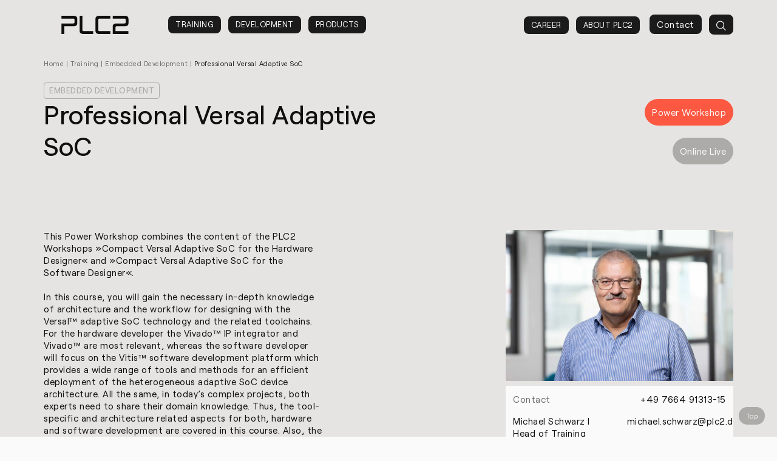

--- FILE ---
content_type: text/html; charset=UTF-8
request_url: https://plc2.com/training/professional-versal-adaptive-soc_pw/
body_size: 34314
content:
<!DOCTYPE html><html lang="en-US" class="no-js"><head><meta charset="UTF-8"><link rel="profile" href="http://gmpg.org/xfn/11"><link rel="pingback" href="https://plc2.com/xmlrpc.php"><meta name="viewport" content="width=device-width, initial-scale=1, user-scalable=yes"><meta http-equiv="X-UA-Compatible" content="IE=edge"><title>PLC2 | Versal for Debugging and Deployment</title><link rel="apple-touch-icon" sizes="180x180" href="/apple-touch-icon.png"><link rel="icon" type="image/png" sizes="32x32" href="/favicon-32x32.png"><link rel="icon" type="image/png" sizes="16x16" href="/favicon-16x16.png"><link rel="manifest" href="/site.webmanifest"><link rel="mask-icon" href="/safari-pinned-tab.svg" color="#5bbad5"><meta name="msapplication-TileColor" content="#da532c"><meta name="theme-color" content="#ffffff"><meta name='robots' content='index, follow, max-image-preview:large, max-snippet:-1, max-video-preview:-1' /><meta name="description" content="PLC2 Power Workshop to learn hardware and software design with Versal adaptive SoCs - tools to master efficient debugging and deployement." /><link rel="canonical" href="https://plc2.com/training/professional-versal-adaptive-soc_pw/" /><meta property="og:locale" content="en_US" /><meta property="og:type" content="article" /><meta property="og:title" content="Versal for Debugging and Deployment" /><meta property="og:description" content="PLC2 Power Workshop to learn hardware and software design with Versal adaptive SoCs - tools to master efficient debugging and deployement." /><meta property="og:url" content="https://plc2.com/training/professional-versal-adaptive-soc_pw/" /><meta property="og:site_name" content="PLC2" /><meta property="article:modified_time" content="2025-10-02T06:12:52+00:00" /> <script type="application/ld+json" class="yoast-schema-graph">{"@context":"https://schema.org","@graph":[{"@type":"WebPage","@id":"https://plc2.com/training/professional-versal-adaptive-soc_pw/","url":"https://plc2.com/training/professional-versal-adaptive-soc_pw/","name":"Versal for Debugging and Deployment","isPartOf":{"@id":"https://plc2.com/#website"},"datePublished":"2023-02-20T08:56:37+00:00","dateModified":"2025-10-02T06:12:52+00:00","description":"PLC2 Power Workshop to learn hardware and software design with Versal adaptive SoCs - tools to master efficient debugging and deployement.","breadcrumb":{"@id":"https://plc2.com/training/professional-versal-adaptive-soc_pw/#breadcrumb"},"inLanguage":"en-US","potentialAction":[{"@type":"ReadAction","target":["https://plc2.com/training/professional-versal-adaptive-soc_pw/"]}]},{"@type":"BreadcrumbList","@id":"https://plc2.com/training/professional-versal-adaptive-soc_pw/#breadcrumb","itemListElement":[{"@type":"ListItem","position":1,"name":"Home","item":"https://plc2.com/"},{"@type":"ListItem","position":2,"name":"Professional Versal Adaptive SoC_PW"}]},{"@type":"WebSite","@id":"https://plc2.com/#website","url":"https://plc2.com/","name":"PLC2","description":"FPGA, Training, Products, VHDL","potentialAction":[{"@type":"SearchAction","target":{"@type":"EntryPoint","urlTemplate":"https://plc2.com/?s={search_term_string}"},"query-input":{"@type":"PropertyValueSpecification","valueRequired":true,"valueName":"search_term_string"}}],"inLanguage":"en-US"}]}</script> <link rel='dns-prefetch' href='//cdnjs.cloudflare.com' /><link rel="alternate" title="oEmbed (JSON)" type="application/json+oembed" href="https://plc2.com/wp-json/oembed/1.0/embed?url=https%3A%2F%2Fplc2.com%2Ftraining%2Fprofessional-versal-adaptive-soc_pw%2F" /><link rel="alternate" title="oEmbed (XML)" type="text/xml+oembed" href="https://plc2.com/wp-json/oembed/1.0/embed?url=https%3A%2F%2Fplc2.com%2Ftraining%2Fprofessional-versal-adaptive-soc_pw%2F&#038;format=xml" /><link data-optimized="2" rel="stylesheet" href="https://plc2.com/wp-content/litespeed/css/efb63a27e8972e21ccb21e34f0fc8830.css?ver=5fe9d" /> <script type="text/javascript" src="https://plc2.com/wp-includes/js/jquery/jquery.min.js" id="jquery-core-js"></script> <link rel="https://api.w.org/" href="https://plc2.com/wp-json/" /><link rel="EditURI" type="application/rsd+xml" title="RSD" href="https://plc2.com/xmlrpc.php?rsd" /><meta name="generator" content="WordPress 6.9" /><link rel='shortlink' href='https://plc2.com/?p=418' /></head><body class="wp-singular post_type_training-template-default single single-post_type_training postid-418 wp-theme-bwa_starter"><div class="bg- megawrapper iconMenu-   mh100"><a href="#main" class="skip-link screen-reader-text">Zum Hauptinhalt springen</a><header id="headermenu" class="normal"><div class="container-fluid"><div class="row"><div class="col-xl-2 col-lg-1 col-xxl-1 logo">
<a href="/">
<svg id="Ebene_1" xmlns="http://www.w3.org/2000/svg" viewBox="0 0 232.4 63.1">
<defs>
</defs>
<path class="cls-1"
d="M177.7,37.1v26h54.6v-9.8h-44.8v-14.2c0-1.8,1.7-2.7,5.1-2.7h26.6c8.8,0,13.2-3.47,13.2-10.4V10.6c0-7.07-4.57-10.6-13.7-10.6h-41V9.8h39.8c3.4,0,5.1,1,5.1,3v11.2c0,1.73-1.7,2.6-5.1,2.6h-26.6c-8.8,.13-13.2,3.63-13.2,10.5m-8.2,26v-9.8h-36.7c-3.27,0-4.97-.87-5.1-2.6V12.4c.13-1.73,1.83-2.6,5.1-2.6h36.7V0h-37.9c-9.13,0-13.7,3.5-13.7,10.5V52.6c0,7,4.57,10.5,13.7,10.5h37.9Zm-59.8-9.8h-32c-3.34,0-5-.97-5-2.9V0h-9.8V52.6c0,7,4.57,10.5,13.7,10.5h33.1v-9.8ZM54.7,26V10.6c0-7.07-4.57-10.6-13.7-10.6H0V9.8H39.8c3.4,0,5.1,1,5.1,3v11.2c0,1.73-1.7,2.6-5.1,2.6H0V63.1H9.8v-26.7h31.7c8.8-.07,13.2-3.53,13.2-10.4"/>
</svg>
</a></div><div class="col-xl-5 col-lg-6 col-xxl-6 menu mencenter mastermen"><div class="hovermenu"><a href="/training/"
class="mainmenu0 btn btn-menu psr bg-dark2 c-white uppercase ">Training</a><div class="submenu absolute submenu0 "><div class="container-fluid "><div class="row subitems"><div class="col topbottoms bg-grey5 br3"><p class="psr mb-32 c-dark4 ">Training Courses</p><div class="subsubitems">
<a href="/training/"                                                                    class="pmr mb-8 c-dark2">All Training Courses</a>
<a href="/training-categorie/architecture/"                                                                    class="pmr mb-8 c-dark2">AMD Architecture</a>
<a href="/training-categorie/tools-methodology/"                                                                    class="pmr mb-8 c-dark2">Tools & Methodology</a>
<a href="/training-categorie/languages/"                                                                    class="pmr mb-8 c-dark2">Programming Languages</a>
<a href="/training-categorie/embedded/"                                                                    class="pmr mb-8 c-dark2">Embedded Development</a>
<a href="/training-categorie/dsp-image-processing/"                                                                    class="pmr mb-8 c-dark2">DSP & Image Processing</a>
<a href="/training-categorie/connectivity/"                                                                    class="pmr mb-8 c-dark2">FPGA Connectivity & Protocols</a></div></div><div class="col topbottoms bg-grey5 br3"><p class="psr mb-32 c-dark4 ">Academy</p><div class="subsubitems">
<a href="https://plc2.com/design-services/coaching-service/"                                                                    class="pmr mb-8 c-dark2">Coaching - From Theory to Practice</a>
<a href="https://plc2.com/plc2s-logic-lounge/"                                                                    class="pmr mb-8 c-dark2">Podcast - PLC2's Logic Lounge </a>
<a href="https://plc2.com/plc2s-vhdl-compendium"                                                                    class="pmr mb-8 c-dark2">VHDL Compendium</a>
<a href="https://plc2.com/tech-blog/"                                                                    class="pmr mb-8 c-dark2">Tech Blog - Knowledge Hub</a></div></div><div class="col topbottoms bg-grey5 br3"><p class="psr mb-32 c-dark4 ">Events & Specials</p><div class="subsubitems">
<a href="https://plc2.com/fpga-conference-europe/"                                                                    class="pmr mb-8 c-dark2">FPGA Conference Europe</a>
<a href="/format/long-term-education/"                                                                    class="pmr mb-8 c-dark2">Long Term Education</a>
<a href="/format/seminar/"                                                                    class="pmr mb-8 c-dark2">Seminars</a>
<a href="/format/webinar/"                                                                    class="pmr mb-8 c-dark2">Webinars</a></div></div></div></div></div></div><div class="hovermenu"><a href="https://plc2.com/development-service/"
class="mainmenu1 btn btn-menu psr bg-dark2 c-white uppercase ">Development</a><div class="submenu absolute submenu1 "><div class="container-fluid "><div class="row subitems"><div class="col topbottoms bg-grey5 br3"><p class="psr mb-32 c-dark4 ">Development</p><div class="subsubitems">
<a href="https://plc2.com/development-service/"                                                                    class="pmr mb-8 c-dark2">Development Service</a>
<a href="https://plc2.com/markets/industry/"                                                                    class="pmr mb-8 c-dark2">Industry</a>
<a href="https://plc2.com/markets/automotive/"                                                                    class="pmr mb-8 c-dark2">Automotive</a>
<a href="https://plc2.com/markets/defense/"                                                                    class="pmr mb-8 c-dark2">Defense</a>
<a href="https://plc2.com/markets/robotics/"                                                                    class="pmr mb-8 c-dark2">Robotics</a>
<a href="https://plc2.com/markets/medical/"                                                                    class="pmr mb-8 c-dark2">Medical</a></div></div><div class="col topbottoms bg-grey5 br3"><p class="psr mb-32 c-dark4 ">Open-Source</p><div class="subsubitems">
<a href="https://plc2.com/open-source-vhdl-ip-core-library/"                                                                    class="pmr mb-8 c-dark2">PoC-Library</a></div></div></div></div></div></div><div class="hovermenu"><a href="/products/"
class="mainmenu2 btn btn-menu psr bg-dark2 c-white uppercase ">Products</a><div class="submenu absolute submenu2 "><div class="container-fluid "><div class="row subitems"><div class="col topbottoms bg-grey5 br3"><p class="psr mb-32 c-dark4 "></p><div class="subsubitems">
<a href="/products_and_solutions/adl-1000-data-logger/"                                                                    class="pmr mb-8 c-dark2">ADL-1000 Data Logger</a>
<a href="/products_and_solutions/l5-de-compression-ip/"                                                                    class="pmr mb-8 c-dark2">L5 (De-) Compression IP</a>
<a href="/products_and_solutions/pgc-1000-grabber-card/"                                                                    class="pmr mb-8 c-dark2">PGC-1000 Grabber Card</a></div></div></div></div></div></div></div><div class="col-xl-5 col-lg-5 col-xxl-5 menu menurught align-right"><div class="hovermenu"><a href="https://plc2.com/career-opportunities/"
class="mainmenu0 btn btn-menu psr bg-dark2 c-white uppercase ">Career</a><div class="submenu absolute submenu0 "><div class="container-fluid "><div class="row subitems"><div class="col topbottoms bg-grey5 br3"><p class="psr mb-32 c-dark4 "></p><div class="subsubitems">
<a href="https://plc2.com/career-opportunities/"                                                                    class="pmr mb-8 c-dark2">Career Opportunities</a>
<a href="https://plc2.com/career-opportunities/your-development/"                                                                    class="pmr mb-8 c-dark2">Your Development</a>
<a href="https://plc2.com/career-opportunities/corporate-social-responsibility/"                                                                    class="pmr mb-8 c-dark2">Corporate Social Responsibility</a>
<a href="https://plc2.com/career-opportunities/why-plc2/"                                                                    class="pmr mb-8 c-dark2">Why PLC2</a></div></div></div></div></div></div><div class="hovermenu"><a href="https://plc2.com/about-plc2/"
class="mainmenu1 btn btn-menu psr bg-dark2 c-white uppercase ">About PLC2</a><div class="submenu absolute submenu1 "><div class="container-fluid "><div class="row subitems"><div class="col topbottoms bg-grey5 br3"><p class="psr mb-32 c-dark4 "></p><div class="subsubitems">
<a href="https://plc2.com/about-plc2/"                                                                    class="pmr mb-8 c-dark2">About PLC2</a>
<a href="/accolades-certificates/"                                                                    class="pmr mb-8 c-dark2">Accolades & Certificates</a>
<a href="https://plc2.com/about-plc2/leadership/"                                                                    class="pmr mb-8 c-dark2">Leadership</a>
<a href="https://plc2.com/about-plc2/plc2-research/"                                                                    class="pmr mb-8 c-dark2">PLC2 Research</a>
<a href="https://plc2.com/about-plc2/plc2-partner/"                                                                    class="pmr mb-8 c-dark2">PLC2 Partners</a>
<a href="https://plc2.com/newsroom/"                                                                    class="pmr mb-8 c-dark2">Newsroom</a>
<a href="https://plc2.com/newsroom/newsletter/" target="_blank"                                                                   class="pmr mb-8 c-dark2">Newsletter Sign-up </a></div></div></div></div></div></div>
<a href="/contact" class="btn btn-menu bg-dark2 c-white">Contact</a><a href="/?s" class="searcebtn btn btn-menu bg-dark2 c-white">
<svg width="16" height="17" viewBox="0 0 16 17" fill="none" xmlns="http://www.w3.org/2000/svg">
<path d="M16 15.6631L11.5305 11.1937C12.6045 9.9043 13.1401 8.25053 13.0258 6.57637C12.9115 4.90221 12.1562 3.33656 10.9169 2.20512C9.67769 1.07368 8.04995 0.463562 6.37233 0.501685C4.69471 0.539807 3.09636 1.22324 1.9098 2.4098C0.723236 3.59636 0.0398072 5.19471 0.0016847 6.87233C-0.0364378 8.54995 0.573682 10.1777 1.70512 11.4169C2.83656 12.6562 4.40221 13.4115 6.07637 13.5258C7.75053 13.6401 9.4043 13.1045 10.6937 12.0305L15.1631 16.5L16 15.6631ZM1.20458 7.03093C1.20458 5.97748 1.51696 4.94768 2.10223 4.07177C2.6875 3.19585 3.51936 2.51316 4.49262 2.11002C5.46589 1.70689 6.53684 1.60141 7.57005 1.80692C8.60326 2.01244 9.55233 2.51973 10.2972 3.26463C11.0421 4.00954 11.5494 4.9586 11.7549 5.99181C11.9605 7.02502 11.855 8.09597 11.4518 9.06924C11.0487 10.0425 10.366 10.8744 9.49009 11.4596C8.61418 12.0449 7.58438 12.3573 6.53093 12.3573C5.11878 12.3557 3.76491 11.794 2.76636 10.7955C1.76782 9.79696 1.20615 8.44309 1.20458 7.03093Z"
fill="#FAFAFA"/>
</svg>
</a></div></div><div class="breadcrumb mtop-40 mb-32"><nav class="breadcrumb"><p class="pxsr"><a href="https://plc2.com">Home</a>  |  <a href="https://plc2.com/training/" class="pxsr">Training</a>  |  <a href="https://plc2.com/training-categorie/embedded/" class="pxsr">Embedded Development</a>  |  <span class="current-page">Professional Versal Adaptive SoC</span></p></nav></div></div>
<a href="/?s" class="searcebtnmobile btn btn-menu bg-dark2 c-white">
<svg width="16" height="17" viewBox="0 0 16 17" fill="none" xmlns="http://www.w3.org/2000/svg">
<path d="M16 15.6631L11.5305 11.1937C12.6045 9.9043 13.1401 8.25053 13.0258 6.57637C12.9115 4.90221 12.1562 3.33656 10.9169 2.20512C9.67769 1.07368 8.04995 0.463562 6.37233 0.501685C4.69471 0.539807 3.09636 1.22324 1.9098 2.4098C0.723236 3.59636 0.0398072 5.19471 0.0016847 6.87233C-0.0364378 8.54995 0.573682 10.1777 1.70512 11.4169C2.83656 12.6562 4.40221 13.4115 6.07637 13.5258C7.75053 13.6401 9.4043 13.1045 10.6937 12.0305L15.1631 16.5L16 15.6631ZM1.20458 7.03093C1.20458 5.97748 1.51696 4.94768 2.10223 4.07177C2.6875 3.19585 3.51936 2.51316 4.49262 2.11002C5.46589 1.70689 6.53684 1.60141 7.57005 1.80692C8.60326 2.01244 9.55233 2.51973 10.2972 3.26463C11.0421 4.00954 11.5494 4.9586 11.7549 5.99181C11.9605 7.02502 11.855 8.09597 11.4518 9.06924C11.0487 10.0425 10.366 10.8744 9.49009 11.4596C8.61418 12.0449 7.58438 12.3573 6.53093 12.3573C5.11878 12.3557 3.76491 11.794 2.76636 10.7955C1.76782 9.79696 1.20615 8.44309 1.20458 7.03093Z" fill="#FAFAFA"></path>
</svg>
</a>
<a href="#mobilemenu" class="btn btn-menu bg-dark2 c-white openMobile">Menu</a><div class="mobilemenu" id="mobilemenu">
<a href="#sub0"
class="bg-dark2 block mm psr c-white uppercase opensub ">Training</a><div class="submen" id="sub0"><div class="mm bg-grey3"><p class="psr mb-32 c-dark4">Training Courses</p>
<a href="/training/"                                            class="pmr mb-8 c-dark2 block">All Training Courses</a>
<a href="/training-categorie/architecture/"                                            class="pmr mb-8 c-dark2 block">AMD Architecture</a>
<a href="/training-categorie/tools-methodology/"                                            class="pmr mb-8 c-dark2 block">Tools & Methodology</a>
<a href="/training-categorie/languages/"                                            class="pmr mb-8 c-dark2 block">Programming Languages</a>
<a href="/training-categorie/embedded/"                                            class="pmr mb-8 c-dark2 block">Embedded Development</a>
<a href="/training-categorie/dsp-image-processing/"                                            class="pmr mb-8 c-dark2 block">DSP & Image Processing</a>
<a href="/training-categorie/connectivity/"                                            class="pmr mb-8 c-dark2 block">FPGA Connectivity & Protocols</a></div><div class="mm bg-grey3"><p class="psr mb-32 c-dark4">Academy</p>
<a href="https://plc2.com/design-services/coaching-service/"                                            class="pmr mb-8 c-dark2 block">Coaching - From Theory to Practice</a>
<a href="https://plc2.com/plc2s-logic-lounge/"                                            class="pmr mb-8 c-dark2 block">Podcast - PLC2's Logic Lounge </a>
<a href="https://plc2.com/plc2s-vhdl-compendium"                                            class="pmr mb-8 c-dark2 block">VHDL Compendium</a>
<a href="https://plc2.com/tech-blog/"                                            class="pmr mb-8 c-dark2 block">Tech Blog - Knowledge Hub</a></div><div class="mm bg-grey3"><p class="psr mb-32 c-dark4">Events & Specials</p>
<a href="https://plc2.com/fpga-conference-europe/"                                            class="pmr mb-8 c-dark2 block">FPGA Conference Europe</a>
<a href="/format/long-term-education/"                                            class="pmr mb-8 c-dark2 block">Long Term Education</a>
<a href="/format/seminar/"                                            class="pmr mb-8 c-dark2 block">Seminars</a>
<a href="/format/webinar/"                                            class="pmr mb-8 c-dark2 block">Webinars</a></div></div>
<a href="#sub1"
class="bg-dark2 block mm psr c-white uppercase opensub ">Development</a><div class="submen" id="sub1"><div class="mm bg-grey3"><p class="psr mb-32 c-dark4">Development</p>
<a href="https://plc2.com/development-service/"                                            class="pmr mb-8 c-dark2 block">Development Service</a>
<a href="https://plc2.com/markets/industry/"                                            class="pmr mb-8 c-dark2 block">Industry</a>
<a href="https://plc2.com/markets/automotive/"                                            class="pmr mb-8 c-dark2 block">Automotive</a>
<a href="https://plc2.com/markets/defense/"                                            class="pmr mb-8 c-dark2 block">Defense</a>
<a href="https://plc2.com/markets/robotics/"                                            class="pmr mb-8 c-dark2 block">Robotics</a>
<a href="https://plc2.com/markets/medical/"                                            class="pmr mb-8 c-dark2 block">Medical</a></div><div class="mm bg-grey3"><p class="psr mb-32 c-dark4">Open-Source</p>
<a href="https://plc2.com/open-source-vhdl-ip-core-library/"                                            class="pmr mb-8 c-dark2 block">PoC-Library</a></div></div>
<a href="#sub2"
class="bg-dark2 block mm psr c-white uppercase opensub ">Products</a><div class="submen" id="sub2"><div class="mm bg-grey3"><p class="psr mb-32 c-dark4"></p>
<a href="/products_and_solutions/adl-1000-data-logger/"                                            class="pmr mb-8 c-dark2 block">ADL-1000 Data Logger</a>
<a href="/products_and_solutions/l5-de-compression-ip/"                                            class="pmr mb-8 c-dark2 block">L5 (De-) Compression IP</a>
<a href="/products_and_solutions/pgc-1000-grabber-card/"                                            class="pmr mb-8 c-dark2 block">PGC-1000 Grabber Card</a></div></div>
<a href="#sub40"
class="bg-dark2 block mm psr c-white uppercase opensub ">Career</a><div class="submen" id="sub40"><div class="mm bg-grey3"><p class="psr mb-32 c-dark4"></p>
<a href="https://plc2.com/career-opportunities/"                                            class="pmr mb-8 c-dark2 block">Career Opportunities</a>
<a href="https://plc2.com/career-opportunities/your-development/"                                            class="pmr mb-8 c-dark2 block">Your Development</a>
<a href="https://plc2.com/career-opportunities/corporate-social-responsibility/"                                            class="pmr mb-8 c-dark2 block">Corporate Social Responsibility</a>
<a href="https://plc2.com/career-opportunities/why-plc2/"                                            class="pmr mb-8 c-dark2 block">Why PLC2</a></div></div>
<a href="#sub41"
class="bg-dark2 block mm psr c-white uppercase opensub ">About PLC2</a><div class="submen" id="sub41"><div class="mm bg-grey3"><p class="psr mb-32 c-dark4"></p>
<a href="https://plc2.com/about-plc2/"                                            class="pmr mb-8 c-dark2 block">About PLC2</a>
<a href="/accolades-certificates/"                                            class="pmr mb-8 c-dark2 block">Accolades & Certificates</a>
<a href="https://plc2.com/about-plc2/leadership/"                                            class="pmr mb-8 c-dark2 block">Leadership</a>
<a href="https://plc2.com/about-plc2/plc2-research/"                                            class="pmr mb-8 c-dark2 block">PLC2 Research</a>
<a href="https://plc2.com/about-plc2/plc2-partner/"                                            class="pmr mb-8 c-dark2 block">PLC2 Partners</a>
<a href="https://plc2.com/newsroom/"                                            class="pmr mb-8 c-dark2 block">Newsroom</a>
<a href="https://plc2.com/newsroom/newsletter/" target="_blank"                                           class="pmr mb-8 c-dark2 block">Newsletter Sign-up </a></div></div>
<a href="/contact" class="block bg-dark2 mm psr c-white uppercase ">Contact</a></div></header><main id="main"><div class="trainingtemp"><div class="container-fluid"><div class="row"><div class="col-md-12">
<a href="https://plc2.com/training-categorie/embedded/"
class="btn btnoptic light"> Embedded Development </a></div><div class="col-md-6"><h1 class="mb-40">
Professional Versal Adaptive SoC</h1></div><div class="col-md-6 align-right desktop"><p class="btn btn-primary c-white bg-red"> Power Workshop</p>
<br>
<a href="https://plc2.com/training/professional-versal-adaptive-soc_ol/"
class="btn btn-primary c-white bg-grey1 mtop-20 desktop"> Online Live </a>
<br></p></div><div class="mb-96"></div><div class="col-md-5 col-xxxl-4 ftb"><p class="pmr">
This Power Workshop combines the content of the PLC2 Workshops »<a href="https://plc2.com/training/compact-versal-adaptive-soc-for-the-hardware-designer_wo/">Compact Versal Adaptive SoC for the Hardware Designer</a>« and »<a href="https://plc2.com/training/compact-versal-adaptive-soc-for-the-software-designer_wo/">Compact Versal Adaptive SoC for the Software Designer</a>«. <br />
<br />
In this course, you will gain the necessary in-depth knowledge of architecture and the workflow for designing with the Versal™ adaptive SoC technology and the related toolchains. For the hardware developer the Vivado™ IP integrator and Vivado™ are most relevant, whereas the software developer will focus on the Vitis™ software development platform which provides a wide range of tools and methods for an efficient deployment of the heterogeneous adaptive SoC device architecture. All the same, in today’s complex projects, both experts need to share their domain knowledge. Thus, the tool-specific and architecture related aspects for both, hardware and software development are covered in this course. Also, the system-level architecture requires strategies for a successful design that takes the partitioning of the full design into account. This guides the mapping of certain functions to a particular adaptive SoC hardware feature to scale the design according to requirements. It will be shown how tools provided for analysis, debugging and deployment on hardware can help to understand the actual design result. <br />
<br />
Due to accompanying exercises, the course offers in-depth and practice-oriented training. <br />
<br />
Course language: German (English possible on request)</p><div class="btnarea">
<a href="#bookworkshop" class="mtop-40 nml btn c-white btn-primary jump bg-red"> Book
workshop</a></div></div><div class="col-md-4 offset-md-3 offset-xxxl-4"><div class="teamkachel br8">
<img class="responsiv " src="https://plc2.com/wp-content/uploads/2023/02/plc2_team_michael-schwarz.webp" height="" width=""
alt="Michael Schwarz at PLC2"/><div class="bg-white info "><div class="row"><div class="col-md-6"><p class="c-dark4 pmr">Contact</p><p class="pmr nmb">Michael Schwarz l Head of Training</p></div><div class="col-md-6"><p class=" align-right">
+49 7664 91313-15</p><p class="nmb  align-right">
<a href="mailto:michael.schwarz@plc2.de">michael.schwarz@plc2.de</a></p></div></div></div></div></div></div></div><div class="mb-160"></div><div class="bg-white br32"><div class="pb-40"></div><div class="container-fluid"><div class="row"><div class="col-md-12"><p class="plr c-dark4">Details</p></div><div class="mb-48"></div><div class="col-md-4 mb-24"><p class="pmr c-grey1 hrt">Applicable technologies</p>
AMD Versal™ adaptive SoC</div><div class="col-md-4 mb-24"><p class="pmr c-grey1 hrt">Requirements</p>
Knowledge of digital systems<br />
Basic insight into AMD Vivado™ design flows<br />
Basic understanding of AMD FPGA architecture <br />
and HDL principles</div><div class="col-md-4 mb-24"><p class="pmr c-grey1 hrt">Duration</p>
5 days</div><div class="mb-40"></div><div class="col-md-4 mb-24"><p class="pmr c-grey1 hrt">Fee (net per person)</p>€ 3,500</div><div class="col-md-4 mb-24"><p class="pmr c-grey1 hrt">Inclusive</p>
Training material<br />
Plus beverages during breaks<br />
Lunch</div><div class="col-md-4 mb-24"></div><div class="mb-72"></div><div class="col-md-12"><p class="plr c-dark4 hrt">Agenda</p></div><div class="mb-48"></div><div class="col-md-8 offset-md-4"><div class="row rowm htr2 rightabstand"><div class="col-md-1 npl"><p class="pmr c-dark2"> 01</p></div><div class="col-md-4"><p class="pmr c-dark2">  Overview of embedded hardware development</p></div><div class="col-md-7"><p class="pmr c-dark4"></p></div></div><div class="row rowm htr2 rightabstand"><div class="col-md-1 npl"><p class="pmr c-dark2"> 02</p></div><div class="col-md-4"><p class="pmr c-dark2">  Versal™ adaptive SoC architecture introduction</p></div><div class="col-md-7"><p class="pmr c-dark4"></p></div></div><div class="row rowm htr2 rightabstand"><div class="col-md-1 npl"><p class="pmr c-dark2"> 03</p></div><div class="col-md-4"><p class="pmr c-dark2">  Scalar engines, adaptable and intelligent engines</p></div><div class="col-md-7"><p class="pmr c-dark4"></p></div></div><div class="row rowm htr2 rightabstand"><div class="col-md-1 npl"><p class="pmr c-dark2"> 04</p></div><div class="col-md-4"><p class="pmr c-dark2">  Driving the IP integrator tool</p></div><div class="col-md-7"><p class="pmr c-dark4"></p></div></div><div class="row rowm htr2 rightabstand"><div class="col-md-1 npl"><p class="pmr c-dark2"> 05</p></div><div class="col-md-4"><p class="pmr c-dark2">  NoC and memory introduction and concepts</p></div><div class="col-md-7"><p class="pmr c-dark4"></p></div></div><div class="row rowm htr2 rightabstand"><div class="col-md-1 npl"><p class="pmr c-dark2"> 06</p></div><div class="col-md-4"><p class="pmr c-dark2">  Clocks, resets, and I/O connectivity</p></div><div class="col-md-7"><p class="pmr c-dark4"></p></div></div><div class="row rowm htr2 rightabstand"><div class="col-md-1 npl"><p class="pmr c-dark2"> 07</p></div><div class="col-md-4"><p class="pmr c-dark2">  Driving the Vitis™ software development tools</p></div><div class="col-md-7"><p class="pmr c-dark4"></p></div></div><div class="row rowm htr2 rightabstand"><div class="col-md-1 npl"><p class="pmr c-dark2"> 08</p></div><div class="col-md-4"><p class="pmr c-dark2">  Creating custom peripherals based on AXI</p></div><div class="col-md-7"><p class="pmr c-dark4"></p></div></div><div class="row rowm htr2 rightabstand"><div class="col-md-1 npl"><p class="pmr c-dark2"> 09</p></div><div class="col-md-4"><p class="pmr c-dark2">  Versal™ programming interfaces</p></div><div class="col-md-7"><p class="pmr c-dark4"></p></div></div><div class="row rowm htr2 rightabstand"><div class="col-md-1 npl"><p class="pmr c-dark2"> 10</p></div><div class="col-md-4"><p class="pmr c-dark2">  Design tool flow summary</p></div><div class="col-md-7"><p class="pmr c-dark4"></p></div></div><div class="row rowm htr2 rightabstand"><div class="col-md-1 npl"><p class="pmr c-dark2"> 11</p></div><div class="col-md-4"><p class="pmr c-dark2">  Versal™ adaptive SoC processing system</p></div><div class="col-md-7"><p class="pmr c-dark4"></p></div></div><div class="row rowm htr2 rightabstand"><div class="col-md-1 npl"><p class="pmr c-dark2"> 12</p></div><div class="col-md-4"><p class="pmr c-dark2">  Versal™ application partitioning</p></div><div class="col-md-7"><p class="pmr c-dark4"></p></div></div><div class="row rowm htr2 rightabstand"><div class="col-md-1 npl"><p class="pmr c-dark2"> 13</p></div><div class="col-md-4"><p class="pmr c-dark2">  Application development and debugging</p></div><div class="col-md-7"><p class="pmr c-dark4"></p></div></div><div class="row rowm htr2 rightabstand"><div class="col-md-1 npl"><p class="pmr c-dark2"> 14</p></div><div class="col-md-4"><p class="pmr c-dark2">  Operating system support</p></div><div class="col-md-7"><p class="pmr c-dark4"></p></div></div><div class="row rowm htr2 rightabstand"><div class="col-md-1 npl"><p class="pmr c-dark2"> 15</p></div><div class="col-md-4"><p class="pmr c-dark2">  Versal™ adaptive SoC software build flow: PetaLinux and Yocto</p></div><div class="col-md-7"><p class="pmr c-dark4"></p></div></div><div class="row rowm htr2 rightabstand"><div class="col-md-1 npl"><p class="pmr c-dark2"> 16</p></div><div class="col-md-4"><p class="pmr c-dark2">  Software stack for Versal™ adaptive SoC</p></div><div class="col-md-7"><p class="pmr c-dark4"></p></div></div><div class="row rowm htr2 rightabstand"><div class="col-md-1 npl"><p class="pmr c-dark2"> 17</p></div><div class="col-md-4"><p class="pmr c-dark2">  System simulation</p></div><div class="col-md-7"><p class="pmr c-dark4"></p></div></div><div class="row rowm htr2 rightabstand"><div class="col-md-1 npl"><p class="pmr c-dark2"> 18</p></div><div class="col-md-4"><p class="pmr c-dark2">  Versal™ platform management controller</p></div><div class="col-md-7"><p class="pmr c-dark4"></p></div></div><div class="row rowm htr2 rightabstand"><div class="col-md-1 npl"><p class="pmr c-dark2"> 19</p></div><div class="col-md-4"><p class="pmr c-dark2">  Boot and configuration</p></div><div class="col-md-7"><p class="pmr c-dark4"></p></div></div><div class="row rowm htr2 rightabstand"><div class="col-md-1 npl"><p class="pmr c-dark2"> 20</p></div><div class="col-md-4"><p class="pmr c-dark2">  Introduction to system integration and validation methodology</p></div><div class="col-md-7"><p class="pmr c-dark4"></p></div></div><div class="row rowm htr2 rightabstand"><div class="col-md-1 npl"><p class="pmr c-dark2"> 21</p></div><div class="col-md-4"><p class="pmr c-dark2">  Outlook on acceleration toolflow</p></div><div class="col-md-7"><p class="pmr c-dark4"></p></div></div><div class="row rowm htr2 rightabstand"></div></div><div class="row"><div class="mb-72"></div><div class="col-md-12"><p class="plr c-dark4">Dates</p></div></div><div class="mb-48"></div><a href="#bookworkshop" class="listlink jump"><div class="row "><div class="col-12"><div class="htr2"><div class="row"><div class="col-md-4 leftcenter"><p class="pmr">Professional Versal Adaptive SoC</p></div><div class="col-md-2"><p class="btn btn-thin kuerzelbtn c-white bg-red">PW</p></div><div class="col-md-2 city23 npl leftcenter"><p class="pmr ">Frankfurt / Main</p></div><div class="col-md-3  dateirgendw npl leftcenter"><p class="pmr">Mar 02, 2026</p></div><div class="col-md-1 npl  align-right "><div href="#bookworkshop" class="btn c-white btn-thin jump bg-red">Book now</div></div></div></div></div></div>
</a><a href="#bookworkshop" class="listlink jump"><div class="row "><div class="col-12"><div class="htr2"><div class="row"><div class="col-md-4 leftcenter"><p class="pmr">Professional Versal Adaptive SoC</p></div><div class="col-md-2"><p class="btn btn-thin kuerzelbtn c-white bg-red">PW</p></div><div class="col-md-2 city23 npl leftcenter"><p class="pmr ">Freiburg</p></div><div class="col-md-3  dateirgendw npl leftcenter"><p class="pmr">Jun 22, 2026</p></div><div class="col-md-1 npl  align-right "><div href="#bookworkshop" class="btn c-white btn-thin jump bg-red">Book now</div></div></div></div></div></div>
</a><a href="#bookworkshop" class="listlink jump"><div class="row "><div class="col-12"><div class="htr2"><div class="row"><div class="col-md-4 leftcenter"><p class="pmr">Professional Versal Adaptive SoC</p></div><div class="col-md-2"><p class="btn btn-thin kuerzelbtn c-white bg-red">PW</p></div><div class="col-md-2 city23 npl leftcenter"><p class="pmr ">Stuttgart</p></div><div class="col-md-3  dateirgendw npl leftcenter"><p class="pmr">Sep 21, 2026</p></div><div class="col-md-1 npl  align-right "><div href="#bookworkshop" class="btn c-white btn-thin jump bg-red">Book now</div></div></div></div></div></div>
</a><a href="#bookworkshop" class="listlink jump"><div class="row "><div class="col-12"><div class="htr2"><div class="row"><div class="col-md-4 leftcenter"><p class="pmr">Professional Versal Adaptive SoC</p></div><div class="col-md-2"><p class="btn btn-thin kuerzelbtn c-white bg-red">PW</p></div><div class="col-md-2 city23 npl leftcenter"><p class="pmr ">Munich</p></div><div class="col-md-3  dateirgendw npl leftcenter"><p class="pmr">Nov 02, 2026</p></div><div class="col-md-1 npl  align-right "><div href="#bookworkshop" class="btn c-white btn-thin jump bg-red">Book now</div></div></div></div></div></div>
</a><div class="col-12"><div class="htr2"></div><div class="mbottom-70"></div></div></div></div></div><div class="mb-80"></div><div class="container-fluid"><div class="row"><div class="col-md-12"><p class="h2">Available formats for this training</p></div><div class="mbottom-80"></div><div class="boxclolorbottom col-md-4 col-xl-3 mb-24 ">
<a href="https://plc2.com/training/professional-versal-adaptive-soc_pw/" class="br8 block"><div class="bg-white top "><p class="plr"> Professional Versal Adaptive SoC</p><div class=""><p class="psr c-dark4 mbottom-10">
5 days</p><p class="psr c-dark4">
€ 3,500</p></div></div><div class="bottom  bg-red"><p class="c-white pxlr">
Power Workshop</p></div>
</a></div><div class="boxclolorbottom col-md-4 col-xl-3 mb-24 ">
<a href="https://plc2.com/training/professional-versal-adaptive-soc_ol/" class="br8 block"><div class="bg-white top "><p class="plr"> Professional Versal Adaptive SoC | Online</p><div class=""><p class="psr c-dark4 mbottom-10">
5 days</p><p class="psr c-dark4">
€ 3,050</p></div></div><div class="bottom  bg-purple"><p class="c-white pxlr">
Online Live</p></div>
</a></div></div></div><div class="mb-160"></div><div class="bg-grey2 br32"><div class="pb-40"></div><div class="container-fluid" id="bookworkshop"><div class="col-md-12"><p class="h2 c-white mb-80">Booking</p></div><div class="form"><div class="row"><div class="langfilter align-right mb-120">
<a href="#lang_de" class="btn btn-thin c-dark4 bg-dark2">DE</a>
<a href="#lang_en" class="btn btn-thin  c-dark4  bg-dark2 active">EN</a></div></div><form action="" id="lang_en"  method="post" class="pb-120 langform" autocomplete="off"><div class="row"><div class="col-md-4"><p class="pmr c-white mb-16">Company</p>
<input type="text" class="" name="plc[company][company]" placeholder="Company"  value="" autocomplete="off" />             <input type="text" class="" name="plc[company][department]" placeholder="Department"  value="" autocomplete="off" />             <input type="text" class="" name="plc[company][vat-number]" placeholder="VAT number"  value="" autocomplete="off" />             <input type="text" class="" name="plc[company][address]" placeholder="Address*" required value="" autocomplete="off" />             <input type="text" class="" name="plc[company][postal-code]" placeholder="Postal Code*" required value="" autocomplete="off" />             <input type="text" class="" name="plc[company][city]" placeholder="City*" required value="" autocomplete="off" />             <select class="" name="plc[company][country]"  required placeholder="Country*" autocomplete="off"><option value="" disabled selected>Country*</option><option value="Afghanistan">Afghanistan</option><option value="Åland">Åland</option><option value="Albania">Albania</option><option value="Algeria">Algeria</option><option value="American Samoa">American Samoa</option><option value="Andorra">Andorra</option><option value="Angola">Angola</option><option value="Anguilla">Anguilla</option><option value="Antarctica">Antarctica</option><option value="Antigua and Barbuda">Antigua and Barbuda</option><option value="Argentina">Argentina</option><option value="Armenia">Armenia</option><option value="Aruba">Aruba</option><option value="Australia">Australia</option><option value="Austria">Austria</option><option value="Azerbaijan">Azerbaijan</option><option value="Bahrain">Bahrain</option><option value="Bangladesh">Bangladesh</option><option value="Barbados">Barbados</option><option value="Belarus">Belarus</option><option value="Belgium">Belgium</option><option value="Belize">Belize</option><option value="Benin">Benin</option><option value="Bermuda">Bermuda</option><option value="Bhutan">Bhutan</option><option value="Bolivia">Bolivia</option><option value="Bonaire, Sint Eustatius and Saba">Bonaire, Sint Eustatius and Saba</option><option value="Bosnia and Herzegovina">Bosnia and Herzegovina</option><option value="Botswana">Botswana</option><option value="Bouvet Island">Bouvet Island</option><option value="Brazil">Brazil</option><option value="British Indian Ocean Territory">British Indian Ocean Territory</option><option value="British Virgin Islands">British Virgin Islands</option><option value="Brunei">Brunei</option><option value="Bulgaria">Bulgaria</option><option value="Burkina Faso">Burkina Faso</option><option value="Burundi">Burundi</option><option value="Cambodia">Cambodia</option><option value="Cameroon">Cameroon</option><option value="Canada">Canada</option><option value="Cape Verde">Cape Verde</option><option value="Cayman Islands">Cayman Islands</option><option value="Central African Republic">Central African Republic</option><option value="Chad">Chad</option><option value="Chile">Chile</option><option value="China">China</option><option value="Christmas Island">Christmas Island</option><option value="Cocos (Keeling) Islands">Cocos (Keeling) Islands</option><option value="Colombia">Colombia</option><option value="Comoros">Comoros</option><option value="Congo">Congo</option><option value="Congo-Brazzaville">Congo-Brazzaville</option><option value="Cook Islands">Cook Islands</option><option value="Costa Rica">Costa Rica</option><option value="Côte d’Ivoire">Côte d’Ivoire</option><option value="Croatia">Croatia</option><option value="Cuba">Cuba</option><option value="Curaçao">Curaçao</option><option value="Cyprus">Cyprus</option><option value="Czech Republic">Czech Republic</option><option value="Denmark">Denmark</option><option value="Djibouti">Djibouti</option><option value="Dominica">Dominica</option><option value="Dominican Republic">Dominican Republic</option><option value="Ecuador">Ecuador</option><option value="Egypt">Egypt</option><option value="El Salvador">El Salvador</option><option value="Equatorial Guinea">Equatorial Guinea</option><option value="Eritrea">Eritrea</option><option value="Estonia">Estonia</option><option value="Eswatini">Eswatini</option><option value="Ethiopia">Ethiopia</option><option value="Falkland Islands">Falkland Islands</option><option value="Faroes">Faroes</option><option value="Fiji">Fiji</option><option value="Finland">Finland</option><option value="France">France</option><option value="French Guiana">French Guiana</option><option value="French Polynesia">French Polynesia</option><option value="French Southern Territories">French Southern Territories</option><option value="Gabon">Gabon</option><option value="Gambia">Gambia</option><option value="Georgia">Georgia</option><option value="Germany">Germany</option><option value="Ghana">Ghana</option><option value="Gibraltar">Gibraltar</option><option value="Greece">Greece</option><option value="Greenland">Greenland</option><option value="Grenada">Grenada</option><option value="Guadeloupe">Guadeloupe</option><option value="Guam">Guam</option><option value="Guatemala">Guatemala</option><option value="Guernsey">Guernsey</option><option value="Guinea">Guinea</option><option value="Guinea-Bissau">Guinea-Bissau</option><option value="Guyana">Guyana</option><option value="Haiti">Haiti</option><option value="Heard Island and McDonald Islands">Heard Island and McDonald Islands</option><option value="Honduras">Honduras</option><option value="Hong Kong SAR of China">Hong Kong SAR of China</option><option value="Hungary">Hungary</option><option value="Iceland">Iceland</option><option value="India">India</option><option value="Indonesia">Indonesia</option><option value="Iran">Iran</option><option value="Iraq">Iraq</option><option value="Ireland">Ireland</option><option value="Isle of Man">Isle of Man</option><option value="Israel">Israel</option><option value="Italy">Italy</option><option value="Jamaica">Jamaica</option><option value="Japan">Japan</option><option value="Jersey">Jersey</option><option value="Jordan">Jordan</option><option value="Kazakhstan">Kazakhstan</option><option value="Kenya">Kenya</option><option value="Kiribati">Kiribati</option><option value="Kosovo">Kosovo</option><option value="Kuwait">Kuwait</option><option value="Kyrgyzstan">Kyrgyzstan</option><option value="Laos">Laos</option><option value="Latvia">Latvia</option><option value="Lebanon">Lebanon</option><option value="Lesotho">Lesotho</option><option value="Liberia">Liberia</option><option value="Libya">Libya</option><option value="Liechtenstein">Liechtenstein</option><option value="Lithuania">Lithuania</option><option value="Luxembourg">Luxembourg</option><option value="Macao SAR of China">Macao SAR of China</option><option value="Madagascar">Madagascar</option><option value="Malawi">Malawi</option><option value="Malaysia">Malaysia</option><option value="Maldives">Maldives</option><option value="Mali">Mali</option><option value="Malta">Malta</option><option value="Marshall Islands">Marshall Islands</option><option value="Martinique">Martinique</option><option value="Mauritania">Mauritania</option><option value="Mauritius">Mauritius</option><option value="Mayotte">Mayotte</option><option value="Mexico">Mexico</option><option value="Micronesia">Micronesia</option><option value="Moldova">Moldova</option><option value="Monaco">Monaco</option><option value="Mongolia">Mongolia</option><option value="Montenegro">Montenegro</option><option value="Montserrat">Montserrat</option><option value="Morocco">Morocco</option><option value="Mozambique">Mozambique</option><option value="Myanmar">Myanmar</option><option value="Namibia">Namibia</option><option value="Nauru">Nauru</option><option value="Nepal">Nepal</option><option value="Netherlands">Netherlands</option><option value="New Caledonia">New Caledonia</option><option value="New Zealand">New Zealand</option><option value="Nicaragua">Nicaragua</option><option value="Niger">Niger</option><option value="Nigeria">Nigeria</option><option value="Niue">Niue</option><option value="Norfolk Island">Norfolk Island</option><option value="North Korea">North Korea</option><option value="North Macedonia">North Macedonia</option><option value="Northern Marianas">Northern Marianas</option><option value="Norway">Norway</option><option value="Oman">Oman</option><option value="Pakistan">Pakistan</option><option value="Palau">Palau</option><option value="Palestine">Palestine</option><option value="Panama">Panama</option><option value="Papua New Guinea">Papua New Guinea</option><option value="Paraguay">Paraguay</option><option value="Peru">Peru</option><option value="Philippines">Philippines</option><option value="Pitcairn Islands">Pitcairn Islands</option><option value="Poland">Poland</option><option value="Portugal">Portugal</option><option value="Puerto Rico">Puerto Rico</option><option value="Qatar">Qatar</option><option value="Reunion">Reunion</option><option value="Romania">Romania</option><option value="Russia">Russia</option><option value="Rwanda">Rwanda</option><option value="Saint Barthélemy">Saint Barthélemy</option><option value="Saint Helena, Ascension and Tristan da Cunha">Saint Helena, Ascension and Tristan da Cunha</option><option value="Saint Kitts and Nevis">Saint Kitts and Nevis</option><option value="Saint Lucia">Saint Lucia</option><option value="Saint Martin">Saint Martin</option><option value="Saint Pierre and Miquelon">Saint Pierre and Miquelon</option><option value="Saint Vincent and the Grenadines">Saint Vincent and the Grenadines</option><option value="Samoa">Samoa</option><option value="San Marino">San Marino</option><option value="São Tomé e Príncipe">São Tomé e Príncipe</option><option value="Saudi Arabia">Saudi Arabia</option><option value="Senegal">Senegal</option><option value="Serbia">Serbia</option><option value="Seychelles">Seychelles</option><option value="Sierra Leone">Sierra Leone</option><option value="Singapore">Singapore</option><option value="Sint Maarten">Sint Maarten</option><option value="Slovakia">Slovakia</option><option value="Slovenia">Slovenia</option><option value="Solomon Islands">Solomon Islands</option><option value="Somalia">Somalia</option><option value="South Africa">South Africa</option><option value="South Georgia and the South Sandwich Islands">South Georgia and the South Sandwich Islands</option><option value="South Korea">South Korea</option><option value="South Sudan">South Sudan</option><option value="Spain">Spain</option><option value="Sri Lanka">Sri Lanka</option><option value="Sudan">Sudan</option><option value="Suriname">Suriname</option><option value="Svalbard">Svalbard</option><option value="Sweden">Sweden</option><option value="Switzerland">Switzerland</option><option value="Syria">Syria</option><option value="Taiwan">Taiwan</option><option value="Tajikistan">Tajikistan</option><option value="Tanzania">Tanzania</option><option value="Thailand">Thailand</option><option value="The Bahamas">The Bahamas</option><option value="Timor-Leste">Timor-Leste</option><option value="Togo">Togo</option><option value="Tokelau">Tokelau</option><option value="Tonga">Tonga</option><option value="Trinidad and Tobago">Trinidad and Tobago</option><option value="Tunisia">Tunisia</option><option value="Turkey">Turkey</option><option value="Turkmenistan">Turkmenistan</option><option value="Turks and Caicos Islands">Turks and Caicos Islands</option><option value="Tuvalu">Tuvalu</option><option value="Uganda">Uganda</option><option value="Ukraine">Ukraine</option><option value="United Arab Emirates">United Arab Emirates</option><option value="United Kingdom">United Kingdom</option><option value="United States">United States</option><option value="United States Minor Outlying Islands">United States Minor Outlying Islands</option><option value="Uruguay">Uruguay</option><option value="US Virgin Islands">US Virgin Islands</option><option value="Uzbekistan">Uzbekistan</option><option value="Vanuatu">Vanuatu</option><option value="Vatican City">Vatican City</option><option value="Venezuela">Venezuela</option><option value="Vietnam">Vietnam</option><option value="Wallis and Futuna">Wallis and Futuna</option><option value="Western Sahara">Western Sahara</option><option value="Yemen">Yemen</option><option value="Zambia">Zambia</option><option value="Zimbabwe">Zimbabwe</option></select><div class="bgradio"> <input class="addbilling" type="checkbox" id="plccompanythe-billing-address-is-different-from-the-listed-address-above" name="plc[company][the-billing-address-is-different-from-the-listed-address-above]" value="1" autocomplete="off" /><label class="pxsr" for="plccompanythe-billing-address-is-different-from-the-listed-address-above">The billing address is different from the listed address above</label></div></div><div class="col-md-4"><p class="pmr c-white mb-16">Contact Person</p>
<select class="" name="plc[contact][salutation]"  required placeholder="Salutation*" autocomplete="off"><option value="" disabled selected>Salutation*</option><option value="Mr">Mr</option><option value="Mrs">Mrs</option><option value="Mx">Mx</option></select>             <input type="text" class="" name="plc[contact][titel]" placeholder="Titel"  value="" autocomplete="off" />             <input type="text" class="" name="plc[contact][first-name]" placeholder="First name*" required value="" autocomplete="off" />             <input type="text" class="" name="plc[contact][last-name]" placeholder="Last name*" required value="" autocomplete="off" />             <input type="email" name="plc[contact][email]" placeholder="Email*" required value="" autocomplete="off" />             <input type="text" class="" name="plc[contact][phone]" placeholder="Phone"  value="" autocomplete="off" /></div><div class="col-md-4"><p class="pmr c-white mb-16">Request / Offer</p>
<input type="text" class="" name="plc[offer][order-number]" placeholder="Order number"  value="" autocomplete="off" />             <input type="text" class="" name="plc[offer][coupon-code]" placeholder="Coupon Code"  value="" autocomplete="off" /><div class="bgchekbox"> <input class="onsitetraning" type="checkbox" id="plcofferplease-submit-an-offer-for-an-on-site-training" name="plc[offer][please-submit-an-offer-for-an-on-site-training]" value="1" autocomplete="off" /><label for="plcofferplease-submit-an-offer-for-an-on-site-training">Please submit an offer for an on-site training</label></div>             <input type="hidden" name="plc[offer][training]" value="Professional Versal Adaptive SoC_PW"  /><select class="traindateplc" name="plc[offer][date]"  required placeholder="Date*" autocomplete="off"><option value="" disabled selected>Date*</option><option value="Mar 02, 2026">Professional Versal Adaptive SoC Frankfurt / Main Mar 02, 2026</option><option value="Jun 22, 2026">Professional Versal Adaptive SoC Freiburg Jun 22, 2026</option><option value="Sep 21, 2026">Professional Versal Adaptive SoC Stuttgart Sep 21, 2026</option><option value="Nov 02, 2026">Professional Versal Adaptive SoC Munich Nov 02, 2026</option><option value="Please submit an offer for an on-site training">Please submit an offer for an on-site training</option></select><textarea name="plc[offer][other]"  placeholder="Other" autocomplete="off"></textarea><input type="hidden" name="plc[offer][lang]" value="en"  /></div></div><div class="mb-48"></div><div class="billingform"><div class="row"><div class="col-md-4"><p class="pmr c-white mb-16">Billing Address</p>
<input type="text" class="" name="plc[billing][company]" placeholder="Company"  value="" autocomplete="off" />                 <input type="text" class="" name="plc[billing][department]" placeholder="Department"  value="" autocomplete="off" />                 <input type="text" class="" name="plc[billing][vat-number]" placeholder="VAT number"  value="" autocomplete="off" />                 <input type="text" class="" name="plc[billing][address]" placeholder="Address*" required value="" autocomplete="off" />                 <input type="text" class="" name="plc[billing][postal-code]" placeholder="Postal Code*" required value="" autocomplete="off" />                 <input type="text" class="" name="plc[billing][city]" placeholder="City*" required value="" autocomplete="off" />                 <select class="" name="plc[billing][country]"  required placeholder="Country*" autocomplete="off"><option value="" disabled selected>Country*</option><option value="Afghanistan">Afghanistan</option><option value="Åland">Åland</option><option value="Albania">Albania</option><option value="Algeria">Algeria</option><option value="American Samoa">American Samoa</option><option value="Andorra">Andorra</option><option value="Angola">Angola</option><option value="Anguilla">Anguilla</option><option value="Antarctica">Antarctica</option><option value="Antigua and Barbuda">Antigua and Barbuda</option><option value="Argentina">Argentina</option><option value="Armenia">Armenia</option><option value="Aruba">Aruba</option><option value="Australia">Australia</option><option value="Austria">Austria</option><option value="Azerbaijan">Azerbaijan</option><option value="Bahrain">Bahrain</option><option value="Bangladesh">Bangladesh</option><option value="Barbados">Barbados</option><option value="Belarus">Belarus</option><option value="Belgium">Belgium</option><option value="Belize">Belize</option><option value="Benin">Benin</option><option value="Bermuda">Bermuda</option><option value="Bhutan">Bhutan</option><option value="Bolivia">Bolivia</option><option value="Bonaire, Sint Eustatius and Saba">Bonaire, Sint Eustatius and Saba</option><option value="Bosnia and Herzegovina">Bosnia and Herzegovina</option><option value="Botswana">Botswana</option><option value="Bouvet Island">Bouvet Island</option><option value="Brazil">Brazil</option><option value="British Indian Ocean Territory">British Indian Ocean Territory</option><option value="British Virgin Islands">British Virgin Islands</option><option value="Brunei">Brunei</option><option value="Bulgaria">Bulgaria</option><option value="Burkina Faso">Burkina Faso</option><option value="Burundi">Burundi</option><option value="Cambodia">Cambodia</option><option value="Cameroon">Cameroon</option><option value="Canada">Canada</option><option value="Cape Verde">Cape Verde</option><option value="Cayman Islands">Cayman Islands</option><option value="Central African Republic">Central African Republic</option><option value="Chad">Chad</option><option value="Chile">Chile</option><option value="China">China</option><option value="Christmas Island">Christmas Island</option><option value="Cocos (Keeling) Islands">Cocos (Keeling) Islands</option><option value="Colombia">Colombia</option><option value="Comoros">Comoros</option><option value="Congo">Congo</option><option value="Congo-Brazzaville">Congo-Brazzaville</option><option value="Cook Islands">Cook Islands</option><option value="Costa Rica">Costa Rica</option><option value="Côte d’Ivoire">Côte d’Ivoire</option><option value="Croatia">Croatia</option><option value="Cuba">Cuba</option><option value="Curaçao">Curaçao</option><option value="Cyprus">Cyprus</option><option value="Czech Republic">Czech Republic</option><option value="Denmark">Denmark</option><option value="Djibouti">Djibouti</option><option value="Dominica">Dominica</option><option value="Dominican Republic">Dominican Republic</option><option value="Ecuador">Ecuador</option><option value="Egypt">Egypt</option><option value="El Salvador">El Salvador</option><option value="Equatorial Guinea">Equatorial Guinea</option><option value="Eritrea">Eritrea</option><option value="Estonia">Estonia</option><option value="Eswatini">Eswatini</option><option value="Ethiopia">Ethiopia</option><option value="Falkland Islands">Falkland Islands</option><option value="Faroes">Faroes</option><option value="Fiji">Fiji</option><option value="Finland">Finland</option><option value="France">France</option><option value="French Guiana">French Guiana</option><option value="French Polynesia">French Polynesia</option><option value="French Southern Territories">French Southern Territories</option><option value="Gabon">Gabon</option><option value="Gambia">Gambia</option><option value="Georgia">Georgia</option><option value="Germany">Germany</option><option value="Ghana">Ghana</option><option value="Gibraltar">Gibraltar</option><option value="Greece">Greece</option><option value="Greenland">Greenland</option><option value="Grenada">Grenada</option><option value="Guadeloupe">Guadeloupe</option><option value="Guam">Guam</option><option value="Guatemala">Guatemala</option><option value="Guernsey">Guernsey</option><option value="Guinea">Guinea</option><option value="Guinea-Bissau">Guinea-Bissau</option><option value="Guyana">Guyana</option><option value="Haiti">Haiti</option><option value="Heard Island and McDonald Islands">Heard Island and McDonald Islands</option><option value="Honduras">Honduras</option><option value="Hong Kong SAR of China">Hong Kong SAR of China</option><option value="Hungary">Hungary</option><option value="Iceland">Iceland</option><option value="India">India</option><option value="Indonesia">Indonesia</option><option value="Iran">Iran</option><option value="Iraq">Iraq</option><option value="Ireland">Ireland</option><option value="Isle of Man">Isle of Man</option><option value="Israel">Israel</option><option value="Italy">Italy</option><option value="Jamaica">Jamaica</option><option value="Japan">Japan</option><option value="Jersey">Jersey</option><option value="Jordan">Jordan</option><option value="Kazakhstan">Kazakhstan</option><option value="Kenya">Kenya</option><option value="Kiribati">Kiribati</option><option value="Kosovo">Kosovo</option><option value="Kuwait">Kuwait</option><option value="Kyrgyzstan">Kyrgyzstan</option><option value="Laos">Laos</option><option value="Latvia">Latvia</option><option value="Lebanon">Lebanon</option><option value="Lesotho">Lesotho</option><option value="Liberia">Liberia</option><option value="Libya">Libya</option><option value="Liechtenstein">Liechtenstein</option><option value="Lithuania">Lithuania</option><option value="Luxembourg">Luxembourg</option><option value="Macao SAR of China">Macao SAR of China</option><option value="Madagascar">Madagascar</option><option value="Malawi">Malawi</option><option value="Malaysia">Malaysia</option><option value="Maldives">Maldives</option><option value="Mali">Mali</option><option value="Malta">Malta</option><option value="Marshall Islands">Marshall Islands</option><option value="Martinique">Martinique</option><option value="Mauritania">Mauritania</option><option value="Mauritius">Mauritius</option><option value="Mayotte">Mayotte</option><option value="Mexico">Mexico</option><option value="Micronesia">Micronesia</option><option value="Moldova">Moldova</option><option value="Monaco">Monaco</option><option value="Mongolia">Mongolia</option><option value="Montenegro">Montenegro</option><option value="Montserrat">Montserrat</option><option value="Morocco">Morocco</option><option value="Mozambique">Mozambique</option><option value="Myanmar">Myanmar</option><option value="Namibia">Namibia</option><option value="Nauru">Nauru</option><option value="Nepal">Nepal</option><option value="Netherlands">Netherlands</option><option value="New Caledonia">New Caledonia</option><option value="New Zealand">New Zealand</option><option value="Nicaragua">Nicaragua</option><option value="Niger">Niger</option><option value="Nigeria">Nigeria</option><option value="Niue">Niue</option><option value="Norfolk Island">Norfolk Island</option><option value="North Korea">North Korea</option><option value="North Macedonia">North Macedonia</option><option value="Northern Marianas">Northern Marianas</option><option value="Norway">Norway</option><option value="Oman">Oman</option><option value="Pakistan">Pakistan</option><option value="Palau">Palau</option><option value="Palestine">Palestine</option><option value="Panama">Panama</option><option value="Papua New Guinea">Papua New Guinea</option><option value="Paraguay">Paraguay</option><option value="Peru">Peru</option><option value="Philippines">Philippines</option><option value="Pitcairn Islands">Pitcairn Islands</option><option value="Poland">Poland</option><option value="Portugal">Portugal</option><option value="Puerto Rico">Puerto Rico</option><option value="Qatar">Qatar</option><option value="Reunion">Reunion</option><option value="Romania">Romania</option><option value="Russia">Russia</option><option value="Rwanda">Rwanda</option><option value="Saint Barthélemy">Saint Barthélemy</option><option value="Saint Helena, Ascension and Tristan da Cunha">Saint Helena, Ascension and Tristan da Cunha</option><option value="Saint Kitts and Nevis">Saint Kitts and Nevis</option><option value="Saint Lucia">Saint Lucia</option><option value="Saint Martin">Saint Martin</option><option value="Saint Pierre and Miquelon">Saint Pierre and Miquelon</option><option value="Saint Vincent and the Grenadines">Saint Vincent and the Grenadines</option><option value="Samoa">Samoa</option><option value="San Marino">San Marino</option><option value="São Tomé e Príncipe">São Tomé e Príncipe</option><option value="Saudi Arabia">Saudi Arabia</option><option value="Senegal">Senegal</option><option value="Serbia">Serbia</option><option value="Seychelles">Seychelles</option><option value="Sierra Leone">Sierra Leone</option><option value="Singapore">Singapore</option><option value="Sint Maarten">Sint Maarten</option><option value="Slovakia">Slovakia</option><option value="Slovenia">Slovenia</option><option value="Solomon Islands">Solomon Islands</option><option value="Somalia">Somalia</option><option value="South Africa">South Africa</option><option value="South Georgia and the South Sandwich Islands">South Georgia and the South Sandwich Islands</option><option value="South Korea">South Korea</option><option value="South Sudan">South Sudan</option><option value="Spain">Spain</option><option value="Sri Lanka">Sri Lanka</option><option value="Sudan">Sudan</option><option value="Suriname">Suriname</option><option value="Svalbard">Svalbard</option><option value="Sweden">Sweden</option><option value="Switzerland">Switzerland</option><option value="Syria">Syria</option><option value="Taiwan">Taiwan</option><option value="Tajikistan">Tajikistan</option><option value="Tanzania">Tanzania</option><option value="Thailand">Thailand</option><option value="The Bahamas">The Bahamas</option><option value="Timor-Leste">Timor-Leste</option><option value="Togo">Togo</option><option value="Tokelau">Tokelau</option><option value="Tonga">Tonga</option><option value="Trinidad and Tobago">Trinidad and Tobago</option><option value="Tunisia">Tunisia</option><option value="Turkey">Turkey</option><option value="Turkmenistan">Turkmenistan</option><option value="Turks and Caicos Islands">Turks and Caicos Islands</option><option value="Tuvalu">Tuvalu</option><option value="Uganda">Uganda</option><option value="Ukraine">Ukraine</option><option value="United Arab Emirates">United Arab Emirates</option><option value="United Kingdom">United Kingdom</option><option value="United States">United States</option><option value="United States Minor Outlying Islands">United States Minor Outlying Islands</option><option value="Uruguay">Uruguay</option><option value="US Virgin Islands">US Virgin Islands</option><option value="Uzbekistan">Uzbekistan</option><option value="Vanuatu">Vanuatu</option><option value="Vatican City">Vatican City</option><option value="Venezuela">Venezuela</option><option value="Vietnam">Vietnam</option><option value="Wallis and Futuna">Wallis and Futuna</option><option value="Western Sahara">Western Sahara</option><option value="Yemen">Yemen</option><option value="Zambia">Zambia</option><option value="Zimbabwe">Zimbabwe</option></select></div><div class="col-md-4"><p class="pmr c-white mb-16">Billing Person</p>
<select class="" name="plc[billing][salutation]"  required placeholder="Salutation*" autocomplete="off"><option value="" disabled selected>Salutation*</option><option value="Mr">Mr</option><option value="Mrs">Mrs</option><option value="Mx">Mx</option></select>                 <input type="text" class="" name="plc[billing][titel]" placeholder="Titel"  value="" autocomplete="off" />                 <input type="text" class="" name="plc[billing][first-name]" placeholder="First name*" required value="" autocomplete="off" />                 <input type="text" class="" name="plc[billing][last-name]" placeholder="Last name*" required value="" autocomplete="off" />                 <input type="text" class="" name="plc[billing][email]" placeholder="Email*" required value="" autocomplete="off" />                 <input type="text" class="" name="plc[billing][phone]" placeholder="Phone"  value="" autocomplete="off" /></div><div class="col-md-4"></div></div></div><div class="mb-48"></div><div class="row"><div class="col-md-6"><p class="pmr c-dark1 mb-16">Participant(s)</p></div><div class="col-md-6"><p class="pmr c-dark1 mb-16 align-right">Fee</p></div><div class="col"><div class="linie bg-grey1 mb-24"></div></div></div><div class="partwrapen"><div class="row Participant Participantmaster"><div class="col-md-4"><p class="pmr participantheadline c-white mb-16">Participant</p>
<select class="" name="plc[participant][1][salutation]"  required placeholder="Salutation*" autocomplete="off"><option value="" disabled selected>Salutation*</option><option value="Mr">Mr</option><option value="Mrs">Mrs</option><option value="Mx">Mx</option></select>             <input type="text" class="" name="plc[participant][1][titel]" placeholder="Titel"  value="" autocomplete="off" />             <input type="text" class="" name="plc[participant][1][first-name]" placeholder="First name*" required value="" autocomplete="off" />             <input type="text" class="" name="plc[participant][1][last-name]" placeholder="Last name*" required value="" autocomplete="off" />             <input type="email" name="plc[participant][1][email]" placeholder="Email*" required value="" autocomplete="off" /></div><div class="col-md-4"><p class="pmr c-white mb-16"> &nbsp;</p><div class="bgchekbox"> <input class="addreservation" type="checkbox" id="plcparticipant][1add-room-reservation" name="plc[participant][1][add-room-reservation]" value="1" autocomplete="off" /><label for="plcparticipant][1add-room-reservation">Add room reservation</label></div><div class="bgchekbox"> <input class="add50" type="checkbox" id="plcparticipant][1add-printed-training-material-e-50" name="plc[participant][1][add-printed-training-material-e-50]" value="1" autocomplete="off" /><label for="plcparticipant][1add-printed-training-material-e-50">Add printed training material (€ 50)</label></div><div class="reservation">
<input type="text" class="dateen" name="plc[participant][1][day-of-arrival]" placeholder="Day of arrival" required value="" autocomplete="off" />                     <input type="text" class="dateen" name="plc[participant][1][departure]" placeholder="Departure" required value="" autocomplete="off" /></div></div><div class="col-md-4 col12fee"><p class="align-right mb-24"> <a href="#" class="removepart">
<svg width="25" height="25" viewBox="0 0 25 25" fill="none" xmlns="http://www.w3.org/2000/svg">
<circle class="circl" cx="12.5" cy="12.5" r="12.5" fill="#ACABA8"/>
<circle class="circlehover" cx="12.5" cy="12.5" r="12.5" fill="#ACABA8"/>
<rect x="6.84375" y="7.54688" width="1" height="15" transform="rotate(-45 6.84375 7.54688)" fill="#FAFAFA"/>
<rect x="17.4453" y="6.84375" width="1" height="15" transform="rotate(45 17.4453 6.84375)" fill="#FAFAFA"/>
</svg>
</a></p><p class="pmr align-right sub">€ 3,500</p></div></div></div><div class="row"><div class="col"><div class="mt-64"></div>
<a href="#" class="addparticipant btn btn-thin bg-white c-darkgreen">
<svg width="15" height="16" viewBox="0 0 15 16" fill="none" xmlns="http://www.w3.org/2000/svg">
<rect x="7" y="0.5" width="1" height="15" fill="#2D9393"/>
<rect x="15" y="7.5" width="1" height="15" transform="rotate(90 15 7.5)" fill="#2D9393"/>
</svg>
ADD Participant
</a></div></div><div class="row"><div class="col-12"><div class="linie bg-grey1 mb-24 mt-64"></div></div><div class="col-md-4 bottomform">
<img src="/wp-content/themes/bwa_starter/img/calc.png" />
<input type="text" class="" name="plc[captcha][please-calculate-the-task-from-the-picture]" placeholder="Please calculate the task from the picture" required value="" autocomplete="off" /><div class="bgradio"> <input class="" type="checkbox" id="plcconditioni-have-read-and-accept-the-attached-terms-and-conditions" name="plc[condition][i-have-read-and-accept-the-attached-terms-and-conditions]" value="1" autocomplete="off" /><label class="pxsr" for="plcconditioni-have-read-and-accept-the-attached-terms-and-conditions">I have read and accept the attached terms and conditions.*</label></div><div class="bgradio"> <input class="" type="checkbox" id="plcagreedatayou-agree-that-your-data-will-be-used-to-process-your-request-further-information-and-revocation-instructions-can-be-found-in-the-privacy-policy" name="plc[agreedata][you-agree-that-your-data-will-be-used-to-process-your-request-further-information-and-revocation-instructions-can-be-found-in-the-privacy-policy]" value="1" autocomplete="off" /><label class="pxsr" for="plcagreedatayou-agree-that-your-data-will-be-used-to-process-your-request-further-information-and-revocation-instructions-can-be-found-in-the-privacy-policy">You agree that your data will be used to process your request. Further information and revocation instructions can be found in the privacy policy.*</label></div><div class="bgradio"> <input class="" type="checkbox" id="plcsubscribeyes-i-would-like-to-subscribe-to-the-plc2-newsletter-you-can-find-more-detailed-information-in-our-privacy-policy" name="plc[subscribe][yes-i-would-like-to-subscribe-to-the-plc2-newsletter-you-can-find-more-detailed-information-in-our-privacy-policy]" value="1" autocomplete="off" /><label class="pxsr" for="plcsubscribeyes-i-would-like-to-subscribe-to-the-plc2-newsletter-you-can-find-more-detailed-information-in-our-privacy-policy">Yes, I would like to subscribe to the PLC2 newsletter. You can find more detailed information in our privacy policy.</label></div><div class="bgradio"> <input class="" type="checkbox" id="plcXilinxplc2-gmbh-may-pass-on-my-personal-data-name-email-address-company-name-company-address-to-xilinx-inc-2100-all-programmable-drive-san-jose-ca-95124-usa-for-contact-purposes-by-amd-xilinx-in" name="plc[Xilinx][plc2-gmbh-may-pass-on-my-personal-data-name-email-address-company-name-company-address-to-xilinx-inc-2100-all-programmable-drive-san-jose-ca-95124-usa-for-contact-purposes-by-amd-xilinx-in]" value="1" autocomplete="off" /><label class="pxsr" for="plcXilinxplc2-gmbh-may-pass-on-my-personal-data-name-email-address-company-name-company-address-to-xilinx-inc-2100-all-programmable-drive-san-jose-ca-95124-usa-for-contact-purposes-by-amd-xilinx-in">PLC2 GmbH may pass on my personal data (name; email address; company name; company address) to Xilinx, Inc. 2100 All Programmable Drive, San Jose, CA 95124, USA, for contact purposes by AMD Xilinx, Inc.</label></div></div><div class="col-md-2"></div><div class="col-md-6 bottomform topbottom"><div class="w100"><div class="leftright courseleftright"><p class="pmr c-dark1">Course</p><p class="pmr c-dark1">Professional Versal Adaptive SoC_PW</p></div><div class="linie bg-grey1 mb-24 mt-16"></div><div class="leftright"><p class="pmr c-dark1">Total fee</p><p class="pmr c-dark1 sum">€ 3,500</p></div></div><div class="leftright"><p class="psr c-dark4">*Required field</p>
<input type="submit" class="btn btn-primary bg-red c-white submitform" value="Submit" /></div></div></div></form><form action="" id="lang_de"  method="post" class="pb-120 langform" autocomplete="off"><div class="row"><div class="col-md-4"><p class="pmr c-white mb-16">Unternehmen</p>
<input type="text" class="" name="plc[company][unternehmen]" placeholder="Unternehmen"  value="" autocomplete="off" />             <input type="text" class="" name="plc[company][abteilung]" placeholder="Abteilung"  value="" autocomplete="off" />             <input type="text" class="" name="plc[company][umsatzsteuer-identifikationsnummer]" placeholder="Umsatzsteuer-Identifikationsnummer"  value="" autocomplete="off" />             <input type="text" class="" name="plc[company][adresse]" placeholder="Adresse*" required value="" autocomplete="off" />             <input type="text" class="" name="plc[company][plz]" placeholder="PLZ*" required value="" autocomplete="off" />             <input type="text" class="" name="plc[company][ort]" placeholder="Ort*" required value="" autocomplete="off" />             <select class="" name="plc[company][land]"  required placeholder="Land*" autocomplete="off"><option value="" disabled selected>Land*</option><option value="Afghanistan">Afghanistan</option><option value="Åland">Åland</option><option value="Albania">Albania</option><option value="Algeria">Algeria</option><option value="American Samoa">American Samoa</option><option value="Andorra">Andorra</option><option value="Angola">Angola</option><option value="Anguilla">Anguilla</option><option value="Antarctica">Antarctica</option><option value="Antigua and Barbuda">Antigua and Barbuda</option><option value="Argentina">Argentina</option><option value="Armenia">Armenia</option><option value="Aruba">Aruba</option><option value="Australia">Australia</option><option value="Austria">Austria</option><option value="Azerbaijan">Azerbaijan</option><option value="Bahrain">Bahrain</option><option value="Bangladesh">Bangladesh</option><option value="Barbados">Barbados</option><option value="Belarus">Belarus</option><option value="Belgium">Belgium</option><option value="Belize">Belize</option><option value="Benin">Benin</option><option value="Bermuda">Bermuda</option><option value="Bhutan">Bhutan</option><option value="Bolivia">Bolivia</option><option value="Bonaire, Sint Eustatius and Saba">Bonaire, Sint Eustatius and Saba</option><option value="Bosnia and Herzegovina">Bosnia and Herzegovina</option><option value="Botswana">Botswana</option><option value="Bouvet Island">Bouvet Island</option><option value="Brazil">Brazil</option><option value="British Indian Ocean Territory">British Indian Ocean Territory</option><option value="British Virgin Islands">British Virgin Islands</option><option value="Brunei">Brunei</option><option value="Bulgaria">Bulgaria</option><option value="Burkina Faso">Burkina Faso</option><option value="Burundi">Burundi</option><option value="Cambodia">Cambodia</option><option value="Cameroon">Cameroon</option><option value="Canada">Canada</option><option value="Cape Verde">Cape Verde</option><option value="Cayman Islands">Cayman Islands</option><option value="Central African Republic">Central African Republic</option><option value="Chad">Chad</option><option value="Chile">Chile</option><option value="China">China</option><option value="Christmas Island">Christmas Island</option><option value="Cocos (Keeling) Islands">Cocos (Keeling) Islands</option><option value="Colombia">Colombia</option><option value="Comoros">Comoros</option><option value="Congo">Congo</option><option value="Congo-Brazzaville">Congo-Brazzaville</option><option value="Cook Islands">Cook Islands</option><option value="Costa Rica">Costa Rica</option><option value="Côte d’Ivoire">Côte d’Ivoire</option><option value="Croatia">Croatia</option><option value="Cuba">Cuba</option><option value="Curaçao">Curaçao</option><option value="Cyprus">Cyprus</option><option value="Czech Republic">Czech Republic</option><option value="Denmark">Denmark</option><option value="Djibouti">Djibouti</option><option value="Dominica">Dominica</option><option value="Dominican Republic">Dominican Republic</option><option value="Ecuador">Ecuador</option><option value="Egypt">Egypt</option><option value="El Salvador">El Salvador</option><option value="Equatorial Guinea">Equatorial Guinea</option><option value="Eritrea">Eritrea</option><option value="Estonia">Estonia</option><option value="Eswatini">Eswatini</option><option value="Ethiopia">Ethiopia</option><option value="Falkland Islands">Falkland Islands</option><option value="Faroes">Faroes</option><option value="Fiji">Fiji</option><option value="Finland">Finland</option><option value="France">France</option><option value="French Guiana">French Guiana</option><option value="French Polynesia">French Polynesia</option><option value="French Southern Territories">French Southern Territories</option><option value="Gabon">Gabon</option><option value="Gambia">Gambia</option><option value="Georgia">Georgia</option><option value="Germany">Germany</option><option value="Ghana">Ghana</option><option value="Gibraltar">Gibraltar</option><option value="Greece">Greece</option><option value="Greenland">Greenland</option><option value="Grenada">Grenada</option><option value="Guadeloupe">Guadeloupe</option><option value="Guam">Guam</option><option value="Guatemala">Guatemala</option><option value="Guernsey">Guernsey</option><option value="Guinea">Guinea</option><option value="Guinea-Bissau">Guinea-Bissau</option><option value="Guyana">Guyana</option><option value="Haiti">Haiti</option><option value="Heard Island and McDonald Islands">Heard Island and McDonald Islands</option><option value="Honduras">Honduras</option><option value="Hong Kong SAR of China">Hong Kong SAR of China</option><option value="Hungary">Hungary</option><option value="Iceland">Iceland</option><option value="India">India</option><option value="Indonesia">Indonesia</option><option value="Iran">Iran</option><option value="Iraq">Iraq</option><option value="Ireland">Ireland</option><option value="Isle of Man">Isle of Man</option><option value="Israel">Israel</option><option value="Italy">Italy</option><option value="Jamaica">Jamaica</option><option value="Japan">Japan</option><option value="Jersey">Jersey</option><option value="Jordan">Jordan</option><option value="Kazakhstan">Kazakhstan</option><option value="Kenya">Kenya</option><option value="Kiribati">Kiribati</option><option value="Kosovo">Kosovo</option><option value="Kuwait">Kuwait</option><option value="Kyrgyzstan">Kyrgyzstan</option><option value="Laos">Laos</option><option value="Latvia">Latvia</option><option value="Lebanon">Lebanon</option><option value="Lesotho">Lesotho</option><option value="Liberia">Liberia</option><option value="Libya">Libya</option><option value="Liechtenstein">Liechtenstein</option><option value="Lithuania">Lithuania</option><option value="Luxembourg">Luxembourg</option><option value="Macao SAR of China">Macao SAR of China</option><option value="Madagascar">Madagascar</option><option value="Malawi">Malawi</option><option value="Malaysia">Malaysia</option><option value="Maldives">Maldives</option><option value="Mali">Mali</option><option value="Malta">Malta</option><option value="Marshall Islands">Marshall Islands</option><option value="Martinique">Martinique</option><option value="Mauritania">Mauritania</option><option value="Mauritius">Mauritius</option><option value="Mayotte">Mayotte</option><option value="Mexico">Mexico</option><option value="Micronesia">Micronesia</option><option value="Moldova">Moldova</option><option value="Monaco">Monaco</option><option value="Mongolia">Mongolia</option><option value="Montenegro">Montenegro</option><option value="Montserrat">Montserrat</option><option value="Morocco">Morocco</option><option value="Mozambique">Mozambique</option><option value="Myanmar">Myanmar</option><option value="Namibia">Namibia</option><option value="Nauru">Nauru</option><option value="Nepal">Nepal</option><option value="Netherlands">Netherlands</option><option value="New Caledonia">New Caledonia</option><option value="New Zealand">New Zealand</option><option value="Nicaragua">Nicaragua</option><option value="Niger">Niger</option><option value="Nigeria">Nigeria</option><option value="Niue">Niue</option><option value="Norfolk Island">Norfolk Island</option><option value="North Korea">North Korea</option><option value="North Macedonia">North Macedonia</option><option value="Northern Marianas">Northern Marianas</option><option value="Norway">Norway</option><option value="Oman">Oman</option><option value="Pakistan">Pakistan</option><option value="Palau">Palau</option><option value="Palestine">Palestine</option><option value="Panama">Panama</option><option value="Papua New Guinea">Papua New Guinea</option><option value="Paraguay">Paraguay</option><option value="Peru">Peru</option><option value="Philippines">Philippines</option><option value="Pitcairn Islands">Pitcairn Islands</option><option value="Poland">Poland</option><option value="Portugal">Portugal</option><option value="Puerto Rico">Puerto Rico</option><option value="Qatar">Qatar</option><option value="Reunion">Reunion</option><option value="Romania">Romania</option><option value="Russia">Russia</option><option value="Rwanda">Rwanda</option><option value="Saint Barthélemy">Saint Barthélemy</option><option value="Saint Helena, Ascension and Tristan da Cunha">Saint Helena, Ascension and Tristan da Cunha</option><option value="Saint Kitts and Nevis">Saint Kitts and Nevis</option><option value="Saint Lucia">Saint Lucia</option><option value="Saint Martin">Saint Martin</option><option value="Saint Pierre and Miquelon">Saint Pierre and Miquelon</option><option value="Saint Vincent and the Grenadines">Saint Vincent and the Grenadines</option><option value="Samoa">Samoa</option><option value="San Marino">San Marino</option><option value="São Tomé e Príncipe">São Tomé e Príncipe</option><option value="Saudi Arabia">Saudi Arabia</option><option value="Senegal">Senegal</option><option value="Serbia">Serbia</option><option value="Seychelles">Seychelles</option><option value="Sierra Leone">Sierra Leone</option><option value="Singapore">Singapore</option><option value="Sint Maarten">Sint Maarten</option><option value="Slovakia">Slovakia</option><option value="Slovenia">Slovenia</option><option value="Solomon Islands">Solomon Islands</option><option value="Somalia">Somalia</option><option value="South Africa">South Africa</option><option value="South Georgia and the South Sandwich Islands">South Georgia and the South Sandwich Islands</option><option value="South Korea">South Korea</option><option value="South Sudan">South Sudan</option><option value="Spain">Spain</option><option value="Sri Lanka">Sri Lanka</option><option value="Sudan">Sudan</option><option value="Suriname">Suriname</option><option value="Svalbard">Svalbard</option><option value="Sweden">Sweden</option><option value="Switzerland">Switzerland</option><option value="Syria">Syria</option><option value="Taiwan">Taiwan</option><option value="Tajikistan">Tajikistan</option><option value="Tanzania">Tanzania</option><option value="Thailand">Thailand</option><option value="The Bahamas">The Bahamas</option><option value="Timor-Leste">Timor-Leste</option><option value="Togo">Togo</option><option value="Tokelau">Tokelau</option><option value="Tonga">Tonga</option><option value="Trinidad and Tobago">Trinidad and Tobago</option><option value="Tunisia">Tunisia</option><option value="Turkey">Turkey</option><option value="Turkmenistan">Turkmenistan</option><option value="Turks and Caicos Islands">Turks and Caicos Islands</option><option value="Tuvalu">Tuvalu</option><option value="Uganda">Uganda</option><option value="Ukraine">Ukraine</option><option value="United Arab Emirates">United Arab Emirates</option><option value="United Kingdom">United Kingdom</option><option value="United States">United States</option><option value="United States Minor Outlying Islands">United States Minor Outlying Islands</option><option value="Uruguay">Uruguay</option><option value="US Virgin Islands">US Virgin Islands</option><option value="Uzbekistan">Uzbekistan</option><option value="Vanuatu">Vanuatu</option><option value="Vatican City">Vatican City</option><option value="Venezuela">Venezuela</option><option value="Vietnam">Vietnam</option><option value="Wallis and Futuna">Wallis and Futuna</option><option value="Western Sahara">Western Sahara</option><option value="Yemen">Yemen</option><option value="Zambia">Zambia</option><option value="Zimbabwe">Zimbabwe</option></select><div class="bgradio"> <input class="addbilling" type="checkbox" id="plccompanydie-rechnungsadresse-weicht-von-der-oben-angegebenen-adresse-ab" name="plc[company][die-rechnungsadresse-weicht-von-der-oben-angegebenen-adresse-ab]" value="1" autocomplete="off" /><label class="pxsr" for="plccompanydie-rechnungsadresse-weicht-von-der-oben-angegebenen-adresse-ab">Die Rechnungsadresse weicht von der oben angegebenen Adresse ab.</label></div></div><div class="col-md-4"><p class="pmr c-white mb-16">Ansprechpartner:in</p>
<select class="" name="plc[contact][anrede]"  required placeholder="Anrede*" autocomplete="off"><option value="" disabled selected>Anrede*</option><option value="Herr">Herr</option><option value="Frau">Frau</option><option value="Divers">Divers</option></select>             <input type="text" class="" name="plc[contact][titel]" placeholder="Titel"  value="" autocomplete="off" />             <input type="text" class="" name="plc[contact][vorname]" placeholder="Vorname*" required value="" autocomplete="off" />             <input type="text" class="" name="plc[contact][nachname]" placeholder="Nachname*" required value="" autocomplete="off" />             <input type="email" name="plc[contact][email]" placeholder="Email*" required value="" autocomplete="off" />             <input type="text" class="" name="plc[contact][telefon]" placeholder="Telefon"  value="" autocomplete="off" /></div><div class="col-md-4"><p class="pmr c-white mb-16">Anfrage / Angebot</p>
<input type="text" class="" name="plc[offer][bestellnummer]" placeholder="Bestellnummer"  value="" autocomplete="off" />             <input type="text" class="" name="plc[offer][gutschein]" placeholder="Gutschein"  value="" autocomplete="off" /><div class="bgchekbox"> <input class="onsitetraning" type="checkbox" id="plcofferbitte-unterbreiten-sie-uns-ein-angebot-fur-eine-schulung-vor-ort" name="plc[offer][bitte-unterbreiten-sie-uns-ein-angebot-fur-eine-schulung-vor-ort]" value="1" autocomplete="off" /><label for="plcofferbitte-unterbreiten-sie-uns-ein-angebot-fur-eine-schulung-vor-ort">Bitte unterbreiten Sie uns ein Angebot für eine Schulung vor Ort.</label></div>             <input type="hidden" name="plc[offer][training]" value="Professional Versal Adaptive SoC_PW"  />
<select class="traindateplc" name="plc[offer][kurs]"  required placeholder="Kurs*" autocomplete="off"><option value="" disabled selected>Kurs*</option><option value="Mar 02, 2026">Professional Versal Adaptive SoC Frankfurt / Main Mar 02, 2026</option><option value="Jun 22, 2026">Professional Versal Adaptive SoC Freiburg Jun 22, 2026</option><option value="Sep 21, 2026">Professional Versal Adaptive SoC Stuttgart Sep 21, 2026</option><option value="Nov 02, 2026">Professional Versal Adaptive SoC Munich Nov 02, 2026</option><option value="Please submit an offer for an on-site training">Bitte unterbreiten Sie uns ein Angebot für eine Schulung vor Ort.</option></select><textarea name="plc[offer][nachricht]"  placeholder="Nachricht" autocomplete="off"></textarea><input type="hidden" name="plc[offer][lang]" value="de"  /></div></div><div class="mb-48"></div><div class="billingform"><div class="row"><div class="col-md-4"><p class="pmr c-white mb-16">Rechnungsanschrift</p>
<input type="text" class="" name="plc[billing][unternehmen]" placeholder="Unternehmen"  value="" autocomplete="off" />                 <input type="text" class="" name="plc[billing][abteilung]" placeholder="Abteilung"  value="" autocomplete="off" />                 <input type="text" class="" name="plc[billing][umsatzsteuer-identifikationsnummer]" placeholder="Umsatzsteuer-Identifikationsnummer"  value="" autocomplete="off" />                 <input type="text" class="" name="plc[billing][adresse]" placeholder="Adresse*" required value="" autocomplete="off" />                 <input type="text" class="" name="plc[billing][plz]" placeholder="PLZ*" required value="" autocomplete="off" />                 <input type="text" class="" name="plc[billing][ort]" placeholder="Ort*" required value="" autocomplete="off" />                 <select class="" name="plc[billing][land]"  required placeholder="Land*" autocomplete="off"><option value="" disabled selected>Land*</option><option value="Afghanistan">Afghanistan</option><option value="Åland">Åland</option><option value="Albania">Albania</option><option value="Algeria">Algeria</option><option value="American Samoa">American Samoa</option><option value="Andorra">Andorra</option><option value="Angola">Angola</option><option value="Anguilla">Anguilla</option><option value="Antarctica">Antarctica</option><option value="Antigua and Barbuda">Antigua and Barbuda</option><option value="Argentina">Argentina</option><option value="Armenia">Armenia</option><option value="Aruba">Aruba</option><option value="Australia">Australia</option><option value="Austria">Austria</option><option value="Azerbaijan">Azerbaijan</option><option value="Bahrain">Bahrain</option><option value="Bangladesh">Bangladesh</option><option value="Barbados">Barbados</option><option value="Belarus">Belarus</option><option value="Belgium">Belgium</option><option value="Belize">Belize</option><option value="Benin">Benin</option><option value="Bermuda">Bermuda</option><option value="Bhutan">Bhutan</option><option value="Bolivia">Bolivia</option><option value="Bonaire, Sint Eustatius and Saba">Bonaire, Sint Eustatius and Saba</option><option value="Bosnia and Herzegovina">Bosnia and Herzegovina</option><option value="Botswana">Botswana</option><option value="Bouvet Island">Bouvet Island</option><option value="Brazil">Brazil</option><option value="British Indian Ocean Territory">British Indian Ocean Territory</option><option value="British Virgin Islands">British Virgin Islands</option><option value="Brunei">Brunei</option><option value="Bulgaria">Bulgaria</option><option value="Burkina Faso">Burkina Faso</option><option value="Burundi">Burundi</option><option value="Cambodia">Cambodia</option><option value="Cameroon">Cameroon</option><option value="Canada">Canada</option><option value="Cape Verde">Cape Verde</option><option value="Cayman Islands">Cayman Islands</option><option value="Central African Republic">Central African Republic</option><option value="Chad">Chad</option><option value="Chile">Chile</option><option value="China">China</option><option value="Christmas Island">Christmas Island</option><option value="Cocos (Keeling) Islands">Cocos (Keeling) Islands</option><option value="Colombia">Colombia</option><option value="Comoros">Comoros</option><option value="Congo">Congo</option><option value="Congo-Brazzaville">Congo-Brazzaville</option><option value="Cook Islands">Cook Islands</option><option value="Costa Rica">Costa Rica</option><option value="Côte d’Ivoire">Côte d’Ivoire</option><option value="Croatia">Croatia</option><option value="Cuba">Cuba</option><option value="Curaçao">Curaçao</option><option value="Cyprus">Cyprus</option><option value="Czech Republic">Czech Republic</option><option value="Denmark">Denmark</option><option value="Djibouti">Djibouti</option><option value="Dominica">Dominica</option><option value="Dominican Republic">Dominican Republic</option><option value="Ecuador">Ecuador</option><option value="Egypt">Egypt</option><option value="El Salvador">El Salvador</option><option value="Equatorial Guinea">Equatorial Guinea</option><option value="Eritrea">Eritrea</option><option value="Estonia">Estonia</option><option value="Eswatini">Eswatini</option><option value="Ethiopia">Ethiopia</option><option value="Falkland Islands">Falkland Islands</option><option value="Faroes">Faroes</option><option value="Fiji">Fiji</option><option value="Finland">Finland</option><option value="France">France</option><option value="French Guiana">French Guiana</option><option value="French Polynesia">French Polynesia</option><option value="French Southern Territories">French Southern Territories</option><option value="Gabon">Gabon</option><option value="Gambia">Gambia</option><option value="Georgia">Georgia</option><option value="Germany">Germany</option><option value="Ghana">Ghana</option><option value="Gibraltar">Gibraltar</option><option value="Greece">Greece</option><option value="Greenland">Greenland</option><option value="Grenada">Grenada</option><option value="Guadeloupe">Guadeloupe</option><option value="Guam">Guam</option><option value="Guatemala">Guatemala</option><option value="Guernsey">Guernsey</option><option value="Guinea">Guinea</option><option value="Guinea-Bissau">Guinea-Bissau</option><option value="Guyana">Guyana</option><option value="Haiti">Haiti</option><option value="Heard Island and McDonald Islands">Heard Island and McDonald Islands</option><option value="Honduras">Honduras</option><option value="Hong Kong SAR of China">Hong Kong SAR of China</option><option value="Hungary">Hungary</option><option value="Iceland">Iceland</option><option value="India">India</option><option value="Indonesia">Indonesia</option><option value="Iran">Iran</option><option value="Iraq">Iraq</option><option value="Ireland">Ireland</option><option value="Isle of Man">Isle of Man</option><option value="Israel">Israel</option><option value="Italy">Italy</option><option value="Jamaica">Jamaica</option><option value="Japan">Japan</option><option value="Jersey">Jersey</option><option value="Jordan">Jordan</option><option value="Kazakhstan">Kazakhstan</option><option value="Kenya">Kenya</option><option value="Kiribati">Kiribati</option><option value="Kosovo">Kosovo</option><option value="Kuwait">Kuwait</option><option value="Kyrgyzstan">Kyrgyzstan</option><option value="Laos">Laos</option><option value="Latvia">Latvia</option><option value="Lebanon">Lebanon</option><option value="Lesotho">Lesotho</option><option value="Liberia">Liberia</option><option value="Libya">Libya</option><option value="Liechtenstein">Liechtenstein</option><option value="Lithuania">Lithuania</option><option value="Luxembourg">Luxembourg</option><option value="Macao SAR of China">Macao SAR of China</option><option value="Madagascar">Madagascar</option><option value="Malawi">Malawi</option><option value="Malaysia">Malaysia</option><option value="Maldives">Maldives</option><option value="Mali">Mali</option><option value="Malta">Malta</option><option value="Marshall Islands">Marshall Islands</option><option value="Martinique">Martinique</option><option value="Mauritania">Mauritania</option><option value="Mauritius">Mauritius</option><option value="Mayotte">Mayotte</option><option value="Mexico">Mexico</option><option value="Micronesia">Micronesia</option><option value="Moldova">Moldova</option><option value="Monaco">Monaco</option><option value="Mongolia">Mongolia</option><option value="Montenegro">Montenegro</option><option value="Montserrat">Montserrat</option><option value="Morocco">Morocco</option><option value="Mozambique">Mozambique</option><option value="Myanmar">Myanmar</option><option value="Namibia">Namibia</option><option value="Nauru">Nauru</option><option value="Nepal">Nepal</option><option value="Netherlands">Netherlands</option><option value="New Caledonia">New Caledonia</option><option value="New Zealand">New Zealand</option><option value="Nicaragua">Nicaragua</option><option value="Niger">Niger</option><option value="Nigeria">Nigeria</option><option value="Niue">Niue</option><option value="Norfolk Island">Norfolk Island</option><option value="North Korea">North Korea</option><option value="North Macedonia">North Macedonia</option><option value="Northern Marianas">Northern Marianas</option><option value="Norway">Norway</option><option value="Oman">Oman</option><option value="Pakistan">Pakistan</option><option value="Palau">Palau</option><option value="Palestine">Palestine</option><option value="Panama">Panama</option><option value="Papua New Guinea">Papua New Guinea</option><option value="Paraguay">Paraguay</option><option value="Peru">Peru</option><option value="Philippines">Philippines</option><option value="Pitcairn Islands">Pitcairn Islands</option><option value="Poland">Poland</option><option value="Portugal">Portugal</option><option value="Puerto Rico">Puerto Rico</option><option value="Qatar">Qatar</option><option value="Reunion">Reunion</option><option value="Romania">Romania</option><option value="Russia">Russia</option><option value="Rwanda">Rwanda</option><option value="Saint Barthélemy">Saint Barthélemy</option><option value="Saint Helena, Ascension and Tristan da Cunha">Saint Helena, Ascension and Tristan da Cunha</option><option value="Saint Kitts and Nevis">Saint Kitts and Nevis</option><option value="Saint Lucia">Saint Lucia</option><option value="Saint Martin">Saint Martin</option><option value="Saint Pierre and Miquelon">Saint Pierre and Miquelon</option><option value="Saint Vincent and the Grenadines">Saint Vincent and the Grenadines</option><option value="Samoa">Samoa</option><option value="San Marino">San Marino</option><option value="São Tomé e Príncipe">São Tomé e Príncipe</option><option value="Saudi Arabia">Saudi Arabia</option><option value="Senegal">Senegal</option><option value="Serbia">Serbia</option><option value="Seychelles">Seychelles</option><option value="Sierra Leone">Sierra Leone</option><option value="Singapore">Singapore</option><option value="Sint Maarten">Sint Maarten</option><option value="Slovakia">Slovakia</option><option value="Slovenia">Slovenia</option><option value="Solomon Islands">Solomon Islands</option><option value="Somalia">Somalia</option><option value="South Africa">South Africa</option><option value="South Georgia and the South Sandwich Islands">South Georgia and the South Sandwich Islands</option><option value="South Korea">South Korea</option><option value="South Sudan">South Sudan</option><option value="Spain">Spain</option><option value="Sri Lanka">Sri Lanka</option><option value="Sudan">Sudan</option><option value="Suriname">Suriname</option><option value="Svalbard">Svalbard</option><option value="Sweden">Sweden</option><option value="Switzerland">Switzerland</option><option value="Syria">Syria</option><option value="Taiwan">Taiwan</option><option value="Tajikistan">Tajikistan</option><option value="Tanzania">Tanzania</option><option value="Thailand">Thailand</option><option value="The Bahamas">The Bahamas</option><option value="Timor-Leste">Timor-Leste</option><option value="Togo">Togo</option><option value="Tokelau">Tokelau</option><option value="Tonga">Tonga</option><option value="Trinidad and Tobago">Trinidad and Tobago</option><option value="Tunisia">Tunisia</option><option value="Turkey">Turkey</option><option value="Turkmenistan">Turkmenistan</option><option value="Turks and Caicos Islands">Turks and Caicos Islands</option><option value="Tuvalu">Tuvalu</option><option value="Uganda">Uganda</option><option value="Ukraine">Ukraine</option><option value="United Arab Emirates">United Arab Emirates</option><option value="United Kingdom">United Kingdom</option><option value="United States">United States</option><option value="United States Minor Outlying Islands">United States Minor Outlying Islands</option><option value="Uruguay">Uruguay</option><option value="US Virgin Islands">US Virgin Islands</option><option value="Uzbekistan">Uzbekistan</option><option value="Vanuatu">Vanuatu</option><option value="Vatican City">Vatican City</option><option value="Venezuela">Venezuela</option><option value="Vietnam">Vietnam</option><option value="Wallis and Futuna">Wallis and Futuna</option><option value="Western Sahara">Western Sahara</option><option value="Yemen">Yemen</option><option value="Zambia">Zambia</option><option value="Zimbabwe">Zimbabwe</option></select></div><div class="col-md-4"><p class="pmr c-white mb-16">Ansprechpartner:in</p>
<select class="" name="plc[billing][anrede]"  required placeholder="Anrede*" autocomplete="off"><option value="" disabled selected>Anrede*</option><option value="Herr">Herr</option><option value="Frau">Frau</option><option value="Divers">Divers</option></select>                 <input type="text" class="" name="plc[billing][titel]" placeholder="Titel"  value="" autocomplete="off" />                 <input type="text" class="" name="plc[billing][vorname]" placeholder="Vorname*" required value="" autocomplete="off" />                 <input type="text" class="" name="plc[billing][nachname]" placeholder="Nachname*" required value="" autocomplete="off" />                 <input type="text" class="" name="plc[billing][email]" placeholder="Email*" required value="" autocomplete="off" />                 <input type="text" class="" name="plc[billing][telefon]" placeholder="Telefon"  value="" autocomplete="off" /></div><div class="col-md-4"></div></div></div><div class="mb-48"></div><div class="row"><div class="col-md-6"><p class="pmr c-dark1 mb-16">Teilnehmer:innnen</p></div><div class="col-md-6"><p class="pmr c-dark1 mb-16 align-right">Kosten</p></div><div class="col"><div class="linie bg-grey1 mb-24"></div></div></div><div class="partwrapde"><div class="row Participant Participantmasterde"><div class="col-md-4"><p class="pmr participantheadline c-white mb-16">Teilnehmer:in</p>
<select class="" name="plc[participant][1][anrede]"  required placeholder="Anrede*" autocomplete="off"><option value="" disabled selected>Anrede*</option><option value="Herr">Herr</option><option value="Frau">Frau</option><option value="Divers">Divers</option></select>                 <input type="text" class="" name="plc[participant][1][titel]" placeholder="Titel"  value="" autocomplete="off" />                 <input type="text" class="" name="plc[participant][1][vorname]" placeholder="Vorname*" required value="" autocomplete="off" />                 <input type="text" class="" name="plc[participant][1][nachname]" placeholder="Nachname*" required value="" autocomplete="off" />                 <input type="email" name="plc[participant][1][email]" placeholder="Email*" required value="" autocomplete="off" /></div><div class="col-md-4"><p class="pmr c-white mb-16"> &nbsp;</p><div class="bgchekbox"> <input class="addreservation" type="checkbox" id="plcparticipant][1zimmerreservierung-hinzufugen" name="plc[participant][1][zimmerreservierung-hinzufugen]" value="1" autocomplete="off" /><label for="plcparticipant][1zimmerreservierung-hinzufugen">Zimmerreservierung hinzufügen</label></div><div class="bgchekbox"> <input class="add50" type="checkbox" id="plcparticipant][1gedrucktes-schulungsmaterial-hinzufugen-e-50" name="plc[participant][1][gedrucktes-schulungsmaterial-hinzufugen-e-50]" value="1" autocomplete="off" /><label for="plcparticipant][1gedrucktes-schulungsmaterial-hinzufugen-e-50">Gedrucktes Schulungsmaterial hinzufügen (€ 50)</label></div><div class="reservation">
<input type="text" class="datede" name="plc[participant][1][anreisetag]" placeholder="Anreisetag" required value="" autocomplete="off" />                         <input type="text" class="datede" name="plc[participant][1][abreisetag]" placeholder="Abreisetag" required value="" autocomplete="off" /></div></div><div class="col-md-4 col12fee"><p class="align-right mb-24"> <a href="#" class="removepart">
<svg width="25" height="25" viewBox="0 0 25 25" fill="none" xmlns="http://www.w3.org/2000/svg">
<circle class="circl" cx="12.5" cy="12.5" r="12.5" fill="#ACABA8"/>
<circle class="circlehover" cx="12.5" cy="12.5" r="12.5" fill="#ACABA8"/>
<rect x="6.84375" y="7.54688" width="1" height="15" transform="rotate(-45 6.84375 7.54688)" fill="#FAFAFA"/>
<rect x="17.4453" y="6.84375" width="1" height="15" transform="rotate(45 17.4453 6.84375)" fill="#FAFAFA"/>
</svg>
</a></p><p class="pmr align-right sub">€ 3,500</p></div></div></div><div class="row"><div class="col"><div class="mt-64"></div>
<a href="#" class="addparticipantde btn btn-thin bg-white c-darkgreen">
<svg width="15" height="16" viewBox="0 0 15 16" fill="none" xmlns="http://www.w3.org/2000/svg">
<rect x="7" y="0.5" width="1" height="15" fill="#2D9393"/>
<rect x="15" y="7.5" width="1" height="15" transform="rotate(90 15 7.5)" fill="#2D9393"/>
</svg>
Teilnehmer:in hinzufügen
</a></div></div><div class="row"><div class="col-12"><div class="linie bg-grey1 mb-24 mt-64"></div></div><div class="col-md-4 bottomform">
<img src="/wp-content/themes/bwa_starter/img/calc.png" />
<input type="text" class="" name="plc[captcha][bitte-berechnen-sie-die-aufgabe-aus-dem-bild]" placeholder="Bitte berechnen Sie die Aufgabe aus dem Bild" required value="" autocomplete="off" /><div class="bgradio"> <input class="" type="checkbox" id="plcconditionich-habe-die-beigefugten-bedingungen-und-konditionen-gelesen-und-akzeptiere-sie" name="plc[condition][ich-habe-die-beigefugten-bedingungen-und-konditionen-gelesen-und-akzeptiere-sie]" value="1" autocomplete="off" /><label class="pxsr" for="plcconditionich-habe-die-beigefugten-bedingungen-und-konditionen-gelesen-und-akzeptiere-sie">Ich habe die beigefügten Bedingungen und Konditionen gelesen und akzeptiere sie.*</label></div><div class="bgradio"> <input class="" type="checkbox" id="plcagreedatasie-erklaren-sich-damit-einverstanden-dass-ihre-daten-zur-bearbeitung-ihrer-anfrage-verwendet-werden-weitere-informationen-und-widerrufsbelehrungen-finden-sie-in-der-datenschutzerklarung" name="plc[agreedata][sie-erklaren-sich-damit-einverstanden-dass-ihre-daten-zur-bearbeitung-ihrer-anfrage-verwendet-werden-weitere-informationen-und-widerrufsbelehrungen-finden-sie-in-der-datenschutzerklarung]" value="1" autocomplete="off" /><label class="pxsr" for="plcagreedatasie-erklaren-sich-damit-einverstanden-dass-ihre-daten-zur-bearbeitung-ihrer-anfrage-verwendet-werden-weitere-informationen-und-widerrufsbelehrungen-finden-sie-in-der-datenschutzerklarung">Sie erklären sich damit einverstanden, dass Ihre Daten zur Bearbeitung Ihrer Anfrage verwendet werden. Weitere Informationen und Widerrufsbelehrungen finden Sie in der Datenschutzerklärung.*</label></div><div class="bgradio"> <input class="" type="checkbox" id="plcsubscribeja-ich-mochte-den-plc2-newsletter-abonnieren-ausfuhrlichere-informationen-finden-sie-in-unseren-datenschutzbestimmungen" name="plc[subscribe][ja-ich-mochte-den-plc2-newsletter-abonnieren-ausfuhrlichere-informationen-finden-sie-in-unseren-datenschutzbestimmungen]" value="1" autocomplete="off" /><label class="pxsr" for="plcsubscribeja-ich-mochte-den-plc2-newsletter-abonnieren-ausfuhrlichere-informationen-finden-sie-in-unseren-datenschutzbestimmungen">Ja, ich möchte den PLC2-Newsletter abonnieren. Ausführlichere Informationen finden Sie in unseren Datenschutzbestimmungen.</label></div><div class="bgradio"> <input class="" type="checkbox" id="plcXilinxdie-plc2-gmbh-darf-meine-personenbezogenen-daten-name-email-adresse-firmenname-firmenanschrift-an-xilinx-inc-2100-all-programmable-drive-san-jose-ca-95124-usa-zum-zwecke-der-kontaktaufnahme" name="plc[Xilinx][die-plc2-gmbh-darf-meine-personenbezogenen-daten-name-email-adresse-firmenname-firmenanschrift-an-xilinx-inc-2100-all-programmable-drive-san-jose-ca-95124-usa-zum-zwecke-der-kontaktaufnahme]" value="1" autocomplete="off" /><label class="pxsr" for="plcXilinxdie-plc2-gmbh-darf-meine-personenbezogenen-daten-name-email-adresse-firmenname-firmenanschrift-an-xilinx-inc-2100-all-programmable-drive-san-jose-ca-95124-usa-zum-zwecke-der-kontaktaufnahme">Die PLC2 GmbH darf meine personenbezogenen Daten (Name; Email-Adresse; Firmenname; Firmenanschrift) an Xilinx, Inc. 2100 All Programmable Drive, San Jose, CA 95124, USA, zum Zwecke der Kontaktaufnahme durch AMD Xilinx, Inc. weitergeben.</label></div></div><div class="col-md-2"></div><div class="col-md-6 bottomform topbottom"><div class="w100"><div class="leftright courseleftright"><p class="pmr c-dark1">Kurs</p><p class="pmr c-dark1">Professional Versal Adaptive SoC_PW</p></div><div class="linie bg-grey1 mb-24 mt-16"></div><div class="leftright"><p class="pmr c-dark1">Gesamtbetrag</p><p class="pmr c-dark1 sum">€ 3,500</p></div></div><div class="leftright"><p class="psr c-dark4">*Pflichtfeld</p>
<input type="submit" class="btn btn-primary bg-red c-white submitform" value="Buchen" /></div></div></div></form></div></div></div><div class="mb-160"></div><div class="bg-white br32"><div class="pb-40"></div><div class="container-fluid"><div class="row"><div class="col-md-12"><p class="h2 c-dark4">This might also interest you...</p></div><div class="mbottom-80"></div><div class="trainlistwrapper"><div class="mobile align-right" style="width: 64px; height: 64px;margin-top:-80px; position: absolute; right: 0;"> <svg class="svg-icon" style="width: 64px; height: 64px; vertical-align: middle;fill: currentColor;overflow: hidden;" viewBox="0 0 1024 1024" version="1.1" xmlns="http://www.w3.org/2000/svg"><path d="M465.066667 230.4c0-8.533333-8.533333-17.066667-17.066667-17.066667L196.266667 213.333333l0-26.666667c0-5.1712-5.248-9.838933-10.0352-11.8272s-12.424533-0.887467-16.085333 2.773333L128 225.066667c-5.000533 5.000533-5.000533 12.066133 0 17.066667l42.146133 47.453867c3.6608 3.6608 11.298133 4.7616 16.085333 2.773333S196.266667 285.704533 196.266667 280.533333L196.266667 247.466667l251.733333 0C456.533333 247.466667 465.066667 238.933333 465.066667 230.4z"  /><path d="M234.666667 162.133333 494.933333 162.133333l0 33.066667c0 5.1712 0.981333 9.838933 5.768533 11.8272s8.157867 0.887467 11.818667-2.773333L563.2 156.8c5.000533-5.000533 5.000533-12.066133 0-17.066667l-50.679467-47.453867c-3.6608-3.6608-7.031467-4.7616-11.818667-2.773333S494.933333 96.1536 494.933333 101.333333L494.933333 128 234.666667 128c-8.533333 0-17.066667 8.533333-17.066667 17.066667S226.133333 162.133333 234.666667 162.133333z"  /><path d="M840.379733 519.466667c-3.473067 0-12.288 1.194667-21.3504 4.010667-2.312533-30.830933-28.151467-55.210667-59.562667-55.210667-14.139733 0-27.153067 4.9408-37.393067 13.184-7.569067-23.108267-27.579733-38.784-52.360533-38.784-16.4096 0-31.010133 6.749867-41.4208 17.774933l-5.666133-158.574933c0-36.488533-25.693867-64-59.767467-64s-59.767467 27.511467-59.767467 64.273067l5.853867 273.28c-6.894933 3.746133-17.3568 10.5984-30.7456 22.7584-46.327467 42.103467-61.4912 143.940267-9.173333 222.762667 58.24 87.739733 126.481067 125.192533 228.1984 125.192533 107.767467 0 143.8208-54.084267 171.52-109.482667 26.641067-53.282133 26.948267-257.3312 26.948267-265.984C895.701333 543.3856 869.853867 519.466667 840.379733 519.466667zM845.8496 825.198933c-26.077867 52.155733-55.253333 95.3344-148.616533 95.3344-93.320533 0-153.250133-32.955733-206.865067-113.749333-31.240533-47.069867-44.8-144.349867 5.060267-189.6704 5.384533-4.8896 10.1376-8.721067 14.165333-11.6992l1.911467 89.250133c0.162133 7.0656 6.075733 12.7488 13.073067 12.526933 7.0656-0.1536 12.672-5.998933 12.526933-13.073067l-8.3968-392.251733c0-22.6048 14.045867-38.4 34.167467-38.4s34.167467 15.7952 34.176 38.8608l8.533333 238.933333c0.2304 6.570667 5.4016 11.886933 11.946667 12.3136 6.485333 0.4352 12.3648-4.164267 13.4656-10.641067l6.4768-38.4c0.119467-0.708267 0.1792-1.416533 0.1792-2.133333 0-19.456 13.789867-34.133333 32.0768-34.133333 20.625067 0 30.020267 17.6896 30.020267 34.133333l0 25.6c0 7.0656 5.7344 12.8 12.8 12.8s12.8-5.7344 12.8-12.8c0-18.824533 15.3088-34.133333 34.133333-34.133333s34.133333 15.3088 34.133333 34.133333l0 55.466667c0 7.0656 5.7344 12.8 12.8 12.8s12.8-5.7344 12.8-12.8l0-32.597333c5.12-2.491733 15.1552-5.802667 21.179733-5.802667 15.274667 0 29.713067 12.433067 29.713067 25.6C870.101333 627.976533 865.732267 785.4336 845.8496 825.198933z"  /></svg></div><table id="trainlist" class="tablesorter  tablesorter-bootstrap tablesorter-blue  ui-table-reflow "><thead><tr><th class="th-3 filter-select filter-onlyAvail" data-placeholder="Course ▾">Course</th><th class="th-1 filter-select filter-onlyAvail" data-placeholder="Format ▾">Format</th><th class="th-2 filter-select filter-onlyAvail" data-placeholder="Category ▾">Category</th><th class="th-2 filter-select filter-onlyAvail" data-placeholder="Location ▾">Location</th><th class="th-2 filter-select filter-onlyAvail" data-placeholder="Duration ▾">Duration</th><th class="th-1 " data-column="5" data-placeholder="Date ▾">Date</th><th class="th-1 sorter-false filter-false">
<button type="button" class="reset" aria-label="Filter reset" title="Filter reset"><svg width="15" height="12" viewBox="0 0 15 12" fill="none" xmlns="http://www.w3.org/2000/svg">
<path d="M8.44138 12C9.61988 12 10.7719 11.6481 11.7518 10.9888C12.7317 10.3295 13.4954 9.39246 13.9464 8.2961C14.3974 7.19975 14.5154 5.99335 14.2855 4.82946C14.0556 3.66557 13.4881 2.59648 12.6548 1.75736C11.8214 0.918247 10.7597 0.346802 9.60385 0.115291C8.44799 -0.11622 7.24991 0.00259972 6.16111 0.456725C5.07232 0.910851 4.14171 1.67989 3.48697 2.66658C2.83223 3.65328 2.48276 4.81331 2.48276 6V9.1L0.695172 7.3L0 8L2.97931 11L5.95862 8L5.26345 7.3L3.47586 9.1V6C3.47586 5.0111 3.76708 4.0444 4.3127 3.22215C4.85832 2.39991 5.63383 1.75904 6.54116 1.3806C7.44849 1.00217 8.44689 0.90315 9.4101 1.09608C10.3733 1.289 11.2581 1.76521 11.9525 2.46447C12.647 3.16373 13.1199 4.05465 13.3115 5.02455C13.5031 5.99445 13.4047 6.99979 13.0289 7.91342C12.6531 8.82705 12.0166 9.60794 11.2001 10.1573C10.3835 10.7068 9.42346 11 8.44138 11V12Z" fill="white"/>
</svg>
</button></th></tr></thead><tbody><tr><td data-name="Course"><div class="leftcenter"><p class="pmr">Advanced Versal Adaptive SoC AI Engine | Online</p></div></td><td data-name="Format"><div class=""><p class="btn btn-thin formatbtn c-white bg-purple"><span class="kuerzel">OL </span><span class="langshort">(Online Live)</span></p></div></td><td data-name="Category"><div class="leftcenter"><p class="pmr">Embedded Development</p></div></td><td data-name="Location"><div class="npl leftcenter"><p class="pmr">Online</p></div></td><td data-name="Duration"><div class="npl leftcenter"><p class="pmr">3 days</p></div></td><td data-text="n13" data-name="Date"><div class="npl leftcenter"><p class="pmr">Mar 11, 2026</p></div></td><td><a href="https://plc2.com/training/advanced-versal-adaptive-soc-ai-engine_ol/" class="listlink" aria-label="Info" title="Info"><div class=" npl align-right  "><p class="btn btn-thin c-white bg-purple">
<svg class="tabklesvg" width="13" height="12" viewBox="0 0 13 12" fill="none"
xmlns="http://www.w3.org/2000/svg">
<path d="M7.58333 0.5L6.80875 1.26615L10.9146 5.45H0V6.55H10.9146L6.80875 10.7151L7.58333 11.5L13 6L7.58333 0.5Z"
fill="#FAFAFA"/>
</svg>
<span class="tabkleinfo">Info</span></p></div>
</a>
<span class="hide">Embedded ACAP CNN neuronal network ML KI Vitis AI Versal AI Engine Vector Processing DSP AI ML Acceleration DSP Acceleration & AI</span></td></tr><tr><td data-name="Course"><div class="leftcenter"><p class="pmr">Advanced Versal Adaptive SoC AI Engine | Online</p></div></td><td data-name="Format"><div class=""><p class="btn btn-thin formatbtn c-white bg-purple"><span class="kuerzel">OL </span><span class="langshort">(Online Live)</span></p></div></td><td data-name="Category"><div class="leftcenter"><p class="pmr">Embedded Development</p></div></td><td data-name="Location"><div class="npl leftcenter"><p class="pmr">Online</p></div></td><td data-name="Duration"><div class="npl leftcenter"><p class="pmr">3 days</p></div></td><td data-text="m3" data-name="Date"><div class="npl leftcenter"><p class="pmr">Jun 24, 2026</p></div></td><td><a href="https://plc2.com/training/advanced-versal-adaptive-soc-ai-engine_ol/" class="listlink" aria-label="Info" title="Info"><div class=" npl align-right  "><p class="btn btn-thin c-white bg-purple">
<svg class="tabklesvg" width="13" height="12" viewBox="0 0 13 12" fill="none"
xmlns="http://www.w3.org/2000/svg">
<path d="M7.58333 0.5L6.80875 1.26615L10.9146 5.45H0V6.55H10.9146L6.80875 10.7151L7.58333 11.5L13 6L7.58333 0.5Z"
fill="#FAFAFA"/>
</svg>
<span class="tabkleinfo">Info</span></p></div>
</a>
<span class="hide">Embedded ACAP CNN neuronal network ML KI Vitis AI Versal AI Engine Vector Processing DSP AI ML Acceleration DSP Acceleration & AI</span></td></tr><tr><td data-name="Course"><div class="leftcenter"><p class="pmr">Advanced Versal Adaptive SoC AI Engine | Online</p></div></td><td data-name="Format"><div class=""><p class="btn btn-thin formatbtn c-white bg-purple"><span class="kuerzel">OL </span><span class="langshort">(Online Live)</span></p></div></td><td data-name="Category"><div class="leftcenter"><p class="pmr">Embedded Development</p></div></td><td data-name="Location"><div class="npl leftcenter"><p class="pmr">Online</p></div></td><td data-name="Duration"><div class="npl leftcenter"><p class="pmr">3 days</p></div></td><td data-text="m3" data-name="Date"><div class="npl leftcenter"><p class="pmr">Sep 28, 2026</p></div></td><td><a href="https://plc2.com/training/advanced-versal-adaptive-soc-ai-engine_ol/" class="listlink" aria-label="Info" title="Info"><div class=" npl align-right  "><p class="btn btn-thin c-white bg-purple">
<svg class="tabklesvg" width="13" height="12" viewBox="0 0 13 12" fill="none"
xmlns="http://www.w3.org/2000/svg">
<path d="M7.58333 0.5L6.80875 1.26615L10.9146 5.45H0V6.55H10.9146L6.80875 10.7151L7.58333 11.5L13 6L7.58333 0.5Z"
fill="#FAFAFA"/>
</svg>
<span class="tabkleinfo">Info</span></p></div>
</a>
<span class="hide">Embedded ACAP CNN neuronal network ML KI Vitis AI Versal AI Engine Vector Processing DSP AI ML Acceleration DSP Acceleration & AI</span></td></tr><tr><td data-name="Course"><div class="leftcenter"><p class="pmr">Advanced Versal Adaptive SoC AI Engine | Online</p></div></td><td data-name="Format"><div class=""><p class="btn btn-thin formatbtn c-white bg-purple"><span class="kuerzel">OL </span><span class="langshort">(Online Live)</span></p></div></td><td data-name="Category"><div class="leftcenter"><p class="pmr">Embedded Development</p></div></td><td data-name="Location"><div class="npl leftcenter"><p class="pmr">Online</p></div></td><td data-name="Duration"><div class="npl leftcenter"><p class="pmr">3 days</p></div></td><td data-text="m3" data-name="Date"><div class="npl leftcenter"><p class="pmr">Dec 09, 2026</p></div></td><td><a href="https://plc2.com/training/advanced-versal-adaptive-soc-ai-engine_ol/" class="listlink" aria-label="Info" title="Info"><div class=" npl align-right  "><p class="btn btn-thin c-white bg-purple">
<svg class="tabklesvg" width="13" height="12" viewBox="0 0 13 12" fill="none"
xmlns="http://www.w3.org/2000/svg">
<path d="M7.58333 0.5L6.80875 1.26615L10.9146 5.45H0V6.55H10.9146L6.80875 10.7151L7.58333 11.5L13 6L7.58333 0.5Z"
fill="#FAFAFA"/>
</svg>
<span class="tabkleinfo">Info</span></p></div>
</a>
<span class="hide">Embedded ACAP CNN neuronal network ML KI Vitis AI Versal AI Engine Vector Processing DSP AI ML Acceleration DSP Acceleration & AI</span></td></tr><tr><td data-name="Course"><div class="leftcenter"><p class="pmr">Advanced Versal Adaptive SoC AI Engine</p></div></td><td data-name="Format"><div class=""><p class="btn btn-thin formatbtn c-white bg-orange"><span class="kuerzel">WO </span><span class="langshort">(Workshop)</span></p></div></td><td data-name="Category"><div class="leftcenter"><p class="pmr">Embedded Development</p></div></td><td data-name="Location"><div class="npl leftcenter"><p class="pmr">Stuttgart</p></div></td><td data-name="Duration"><div class="npl leftcenter"><p class="pmr">3 days</p></div></td><td data-text="n13" data-name="Date"><div class="npl leftcenter"><p class="pmr">Mar 11, 2026</p></div></td><td><a href="https://plc2.com/training/advanced-versal-adaptive-soc-ai-engine_wo/" class="listlink" aria-label="Info" title="Info"><div class=" npl align-right  "><p class="btn btn-thin c-white bg-orange">
<svg class="tabklesvg" width="13" height="12" viewBox="0 0 13 12" fill="none"
xmlns="http://www.w3.org/2000/svg">
<path d="M7.58333 0.5L6.80875 1.26615L10.9146 5.45H0V6.55H10.9146L6.80875 10.7151L7.58333 11.5L13 6L7.58333 0.5Z"
fill="#FAFAFA"/>
</svg>
<span class="tabkleinfo">Info</span></p></div>
</a>
<span class="hide">Embedded ACAP CNN neuronal network ML KI Vitis AI Versal AI Engine Vector Processing DSP AI ML Acceleration DSP Acceleration & AI</span></td></tr><tr><td data-name="Course"><div class="leftcenter"><p class="pmr">Advanced Versal Adaptive SoC AI Engine</p></div></td><td data-name="Format"><div class=""><p class="btn btn-thin formatbtn c-white bg-orange"><span class="kuerzel">WO </span><span class="langshort">(Workshop)</span></p></div></td><td data-name="Category"><div class="leftcenter"><p class="pmr">Embedded Development</p></div></td><td data-name="Location"><div class="npl leftcenter"><p class="pmr">Frankfurt / Main</p></div></td><td data-name="Duration"><div class="npl leftcenter"><p class="pmr">3 days</p></div></td><td data-text="m3" data-name="Date"><div class="npl leftcenter"><p class="pmr">Jun 24, 2026</p></div></td><td><a href="https://plc2.com/training/advanced-versal-adaptive-soc-ai-engine_wo/" class="listlink" aria-label="Info" title="Info"><div class=" npl align-right  "><p class="btn btn-thin c-white bg-orange">
<svg class="tabklesvg" width="13" height="12" viewBox="0 0 13 12" fill="none"
xmlns="http://www.w3.org/2000/svg">
<path d="M7.58333 0.5L6.80875 1.26615L10.9146 5.45H0V6.55H10.9146L6.80875 10.7151L7.58333 11.5L13 6L7.58333 0.5Z"
fill="#FAFAFA"/>
</svg>
<span class="tabkleinfo">Info</span></p></div>
</a>
<span class="hide">Embedded ACAP CNN neuronal network ML KI Vitis AI Versal AI Engine Vector Processing DSP AI ML Acceleration DSP Acceleration & AI</span></td></tr><tr><td data-name="Course"><div class="leftcenter"><p class="pmr">Advanced Versal Adaptive SoC AI Engine</p></div></td><td data-name="Format"><div class=""><p class="btn btn-thin formatbtn c-white bg-orange"><span class="kuerzel">WO </span><span class="langshort">(Workshop)</span></p></div></td><td data-name="Category"><div class="leftcenter"><p class="pmr">Embedded Development</p></div></td><td data-name="Location"><div class="npl leftcenter"><p class="pmr">Freiburg</p></div></td><td data-name="Duration"><div class="npl leftcenter"><p class="pmr">3 days</p></div></td><td data-text="m3" data-name="Date"><div class="npl leftcenter"><p class="pmr">Sep 28, 2026</p></div></td><td><a href="https://plc2.com/training/advanced-versal-adaptive-soc-ai-engine_wo/" class="listlink" aria-label="Info" title="Info"><div class=" npl align-right  "><p class="btn btn-thin c-white bg-orange">
<svg class="tabklesvg" width="13" height="12" viewBox="0 0 13 12" fill="none"
xmlns="http://www.w3.org/2000/svg">
<path d="M7.58333 0.5L6.80875 1.26615L10.9146 5.45H0V6.55H10.9146L6.80875 10.7151L7.58333 11.5L13 6L7.58333 0.5Z"
fill="#FAFAFA"/>
</svg>
<span class="tabkleinfo">Info</span></p></div>
</a>
<span class="hide">Embedded ACAP CNN neuronal network ML KI Vitis AI Versal AI Engine Vector Processing DSP AI ML Acceleration DSP Acceleration & AI</span></td></tr><tr><td data-name="Course"><div class="leftcenter"><p class="pmr">Advanced Versal Adaptive SoC AI Engine</p></div></td><td data-name="Format"><div class=""><p class="btn btn-thin formatbtn c-white bg-orange"><span class="kuerzel">WO </span><span class="langshort">(Workshop)</span></p></div></td><td data-name="Category"><div class="leftcenter"><p class="pmr">Embedded Development</p></div></td><td data-name="Location"><div class="npl leftcenter"><p class="pmr">Munich</p></div></td><td data-name="Duration"><div class="npl leftcenter"><p class="pmr">3 days</p></div></td><td data-text="m3" data-name="Date"><div class="npl leftcenter"><p class="pmr">Dec 09, 2026</p></div></td><td><a href="https://plc2.com/training/advanced-versal-adaptive-soc-ai-engine_wo/" class="listlink" aria-label="Info" title="Info"><div class=" npl align-right  "><p class="btn btn-thin c-white bg-orange">
<svg class="tabklesvg" width="13" height="12" viewBox="0 0 13 12" fill="none"
xmlns="http://www.w3.org/2000/svg">
<path d="M7.58333 0.5L6.80875 1.26615L10.9146 5.45H0V6.55H10.9146L6.80875 10.7151L7.58333 11.5L13 6L7.58333 0.5Z"
fill="#FAFAFA"/>
</svg>
<span class="tabkleinfo">Info</span></p></div>
</a>
<span class="hide">Embedded ACAP CNN neuronal network ML KI Vitis AI Versal AI Engine Vector Processing DSP AI ML Acceleration DSP Acceleration & AI</span></td></tr><tr><td data-name="Course"><div class="leftcenter"><p class="pmr">Compact Versal Adaptive SoC: Power and Board Design | Online</p></div></td><td data-name="Format"><div class=""><p class="btn btn-thin formatbtn c-white bg-purple"><span class="kuerzel">OL </span><span class="langshort">(Online Live)</span></p></div></td><td data-name="Category"><div class="leftcenter"><p class="pmr">FPGA Connectivity & Protocols</p></div></td><td data-name="Location"><div class="npl leftcenter"><p class="pmr">Online</p></div></td><td data-name="Duration"><div class="npl leftcenter"><p class="pmr">3 days</p></div></td><td data-text="n" data-name="Date"><div class="npl leftcenter"><p class="pmr">all year on request</p></div></td><td><a href="https://plc2.com/training/compact-versal-adaptive-soc-power-and-board-design_ol/" class="listlink" aria-label="Info" title="Info"><div class=" npl align-right  "><p class="btn btn-thin c-white bg-purple">
<svg class="tabklesvg" width="13" height="12" viewBox="0 0 13 12" fill="none"
xmlns="http://www.w3.org/2000/svg">
<path d="M7.58333 0.5L6.80875 1.26615L10.9146 5.45H0V6.55H10.9146L6.80875 10.7151L7.58333 11.5L13 6L7.58333 0.5Z"
fill="#FAFAFA"/>
</svg>
<span class="tabkleinfo">Info</span></p></div>
</a>
<span class="hide">Embedded ACAP board design integrity power Versal Cortex-A72 Cortex-R5 NoC DDR4 AXI XPE power design Power Supply PDM Signal Integrity Reflection Crosstalk IBIS</span></td></tr><tr><td data-name="Course"><div class="leftcenter"><p class="pmr">Compact Versal Adaptive SoC: Power and Board Design</p></div></td><td data-name="Format"><div class=""><p class="btn btn-thin formatbtn c-white bg-orange"><span class="kuerzel">WO </span><span class="langshort">(Workshop)</span></p></div></td><td data-name="Category"><div class="leftcenter"><p class="pmr">FPGA Connectivity & Protocols</p></div></td><td data-name="Location"><div class="npl leftcenter"><p class="pmr"></p></div></td><td data-name="Duration"><div class="npl leftcenter"><p class="pmr">3 days</p></div></td><td data-text="n" data-name="Date"><div class="npl leftcenter"><p class="pmr">all year on request</p></div></td><td><a href="https://plc2.com/training/compact-versal-adaptive-soc-power-and-board-design_wo/" class="listlink" aria-label="Info" title="Info"><div class=" npl align-right  "><p class="btn btn-thin c-white bg-orange">
<svg class="tabklesvg" width="13" height="12" viewBox="0 0 13 12" fill="none"
xmlns="http://www.w3.org/2000/svg">
<path d="M7.58333 0.5L6.80875 1.26615L10.9146 5.45H0V6.55H10.9146L6.80875 10.7151L7.58333 11.5L13 6L7.58333 0.5Z"
fill="#FAFAFA"/>
</svg>
<span class="tabkleinfo">Info</span></p></div>
</a>
<span class="hide">Embedded ACAP board design integrity power Versal Cortex-A72 Cortex-R5 NoC DDR4 AXI XPE power design Power Supply PDM Signal Integrity Reflection Crosstalk IBIS</span></td></tr><tr><td data-name="Course"><div class="leftcenter"><p class="pmr">Professional VHDL | Online</p></div></td><td data-name="Format"><div class=""><p class="btn btn-thin formatbtn c-white bg-purple"><span class="kuerzel">OL </span><span class="langshort">(Online Live)</span></p></div></td><td data-name="Category"><div class="leftcenter"><p class="pmr">Programming Languages</p></div></td><td data-name="Location"><div class="npl leftcenter"><p class="pmr">Online</p></div></td><td data-name="Duration"><div class="npl leftcenter"><p class="pmr">5 days</p></div></td><td data-text="m3" data-name="Date"><div class="npl leftcenter"><p class="pmr">May 18, 2026</p></div></td><td><a href="https://plc2.com/training/professional-vhdl_ol/" class="listlink" aria-label="Info" title="Info"><div class=" npl align-right  "><p class="btn btn-thin c-white bg-purple">
<svg class="tabklesvg" width="13" height="12" viewBox="0 0 13 12" fill="none"
xmlns="http://www.w3.org/2000/svg">
<path d="M7.58333 0.5L6.80875 1.26615L10.9146 5.45H0V6.55H10.9146L6.80875 10.7151L7.58333 11.5L13 6L7.58333 0.5Z"
fill="#FAFAFA"/>
</svg>
<span class="tabkleinfo">Info</span></p></div>
</a>
<span class="hide">FPGA	HDL	VHDL	Synthesis	Language	Verification	Hardware	FPGA	Programmable Logic	Simulation	Implementierung	Synthese	Bitstream	bit	Vivado 	Vitis</span></td></tr><tr><td data-name="Course"><div class="leftcenter"><p class="pmr">Professional VHDL | Online</p></div></td><td data-name="Format"><div class=""><p class="btn btn-thin formatbtn c-white bg-purple"><span class="kuerzel">OL </span><span class="langshort">(Online Live)</span></p></div></td><td data-name="Category"><div class="leftcenter"><p class="pmr">Programming Languages</p></div></td><td data-name="Location"><div class="npl leftcenter"><p class="pmr">Online</p></div></td><td data-name="Duration"><div class="npl leftcenter"><p class="pmr">5 days</p></div></td><td data-text="m3" data-name="Date"><div class="npl leftcenter"><p class="pmr">Jul 20, 2026</p></div></td><td><a href="https://plc2.com/training/professional-vhdl_ol/" class="listlink" aria-label="Info" title="Info"><div class=" npl align-right  "><p class="btn btn-thin c-white bg-purple">
<svg class="tabklesvg" width="13" height="12" viewBox="0 0 13 12" fill="none"
xmlns="http://www.w3.org/2000/svg">
<path d="M7.58333 0.5L6.80875 1.26615L10.9146 5.45H0V6.55H10.9146L6.80875 10.7151L7.58333 11.5L13 6L7.58333 0.5Z"
fill="#FAFAFA"/>
</svg>
<span class="tabkleinfo">Info</span></p></div>
</a>
<span class="hide">FPGA	HDL	VHDL	Synthesis	Language	Verification	Hardware	FPGA	Programmable Logic	Simulation	Implementierung	Synthese	Bitstream	bit	Vivado 	Vitis</span></td></tr><tr><td data-name="Course"><div class="leftcenter"><p class="pmr">Professional VHDL | Online</p></div></td><td data-name="Format"><div class=""><p class="btn btn-thin formatbtn c-white bg-purple"><span class="kuerzel">OL </span><span class="langshort">(Online Live)</span></p></div></td><td data-name="Category"><div class="leftcenter"><p class="pmr">Programming Languages</p></div></td><td data-name="Location"><div class="npl leftcenter"><p class="pmr">Online</p></div></td><td data-name="Duration"><div class="npl leftcenter"><p class="pmr">5 days</p></div></td><td data-text="m3" data-name="Date"><div class="npl leftcenter"><p class="pmr">Oct 12, 2026</p></div></td><td><a href="https://plc2.com/training/professional-vhdl_ol/" class="listlink" aria-label="Info" title="Info"><div class=" npl align-right  "><p class="btn btn-thin c-white bg-purple">
<svg class="tabklesvg" width="13" height="12" viewBox="0 0 13 12" fill="none"
xmlns="http://www.w3.org/2000/svg">
<path d="M7.58333 0.5L6.80875 1.26615L10.9146 5.45H0V6.55H10.9146L6.80875 10.7151L7.58333 11.5L13 6L7.58333 0.5Z"
fill="#FAFAFA"/>
</svg>
<span class="tabkleinfo">Info</span></p></div>
</a>
<span class="hide">FPGA	HDL	VHDL	Synthesis	Language	Verification	Hardware	FPGA	Programmable Logic	Simulation	Implementierung	Synthese	Bitstream	bit	Vivado 	Vitis</span></td></tr><tr><td data-name="Course"><div class="leftcenter"><p class="pmr">Professional VHDL | Online</p></div></td><td data-name="Format"><div class=""><p class="btn btn-thin formatbtn c-white bg-purple"><span class="kuerzel">OL </span><span class="langshort">(Online Live)</span></p></div></td><td data-name="Category"><div class="leftcenter"><p class="pmr">Programming Languages</p></div></td><td data-name="Location"><div class="npl leftcenter"><p class="pmr">Online</p></div></td><td data-name="Duration"><div class="npl leftcenter"><p class="pmr">5 days</p></div></td><td data-text="m3" data-name="Date"><div class="npl leftcenter"><p class="pmr">Dec 07, 2026</p></div></td><td><a href="https://plc2.com/training/professional-vhdl_ol/" class="listlink" aria-label="Info" title="Info"><div class=" npl align-right  "><p class="btn btn-thin c-white bg-purple">
<svg class="tabklesvg" width="13" height="12" viewBox="0 0 13 12" fill="none"
xmlns="http://www.w3.org/2000/svg">
<path d="M7.58333 0.5L6.80875 1.26615L10.9146 5.45H0V6.55H10.9146L6.80875 10.7151L7.58333 11.5L13 6L7.58333 0.5Z"
fill="#FAFAFA"/>
</svg>
<span class="tabkleinfo">Info</span></p></div>
</a>
<span class="hide">FPGA	HDL	VHDL	Synthesis	Language	Verification	Hardware	FPGA	Programmable Logic	Simulation	Implementierung	Synthese	Bitstream	bit	Vivado 	Vitis</span></td></tr><tr><td data-name="Course"><div class="leftcenter"><p class="pmr">Professional VHDL</p></div></td><td data-name="Format"><div class=""><p class="btn btn-thin formatbtn c-white bg-red"><span class="kuerzel">PW </span><span class="langshort">(Power Workshop)</span></p></div></td><td data-name="Category"><div class="leftcenter"><p class="pmr">Programming Languages</p></div></td><td data-name="Location"><div class="npl leftcenter"><p class="pmr">Munich</p></div></td><td data-name="Duration"><div class="npl leftcenter"><p class="pmr">5 days</p></div></td><td data-text="m3" data-name="Date"><div class="npl leftcenter"><p class="pmr">May 18, 2026</p></div></td><td><a href="https://plc2.com/training/professional-vhdl_pw/" class="listlink" aria-label="Info" title="Info"><div class=" npl align-right  "><p class="btn btn-thin c-white bg-red">
<svg class="tabklesvg" width="13" height="12" viewBox="0 0 13 12" fill="none"
xmlns="http://www.w3.org/2000/svg">
<path d="M7.58333 0.5L6.80875 1.26615L10.9146 5.45H0V6.55H10.9146L6.80875 10.7151L7.58333 11.5L13 6L7.58333 0.5Z"
fill="#FAFAFA"/>
</svg>
<span class="tabkleinfo">Info</span></p></div>
</a>
<span class="hide">FPGA	HDL	VHDL	Synthesis	Language	Verification	Hardware	FPGA	Programmable Logic	Simulation	Implementierung	Synthese	Bitstream	bit	Vivado 	Vitis</span></td></tr><tr><td data-name="Course"><div class="leftcenter"><p class="pmr">Professional VHDL</p></div></td><td data-name="Format"><div class=""><p class="btn btn-thin formatbtn c-white bg-red"><span class="kuerzel">PW </span><span class="langshort">(Power Workshop)</span></p></div></td><td data-name="Category"><div class="leftcenter"><p class="pmr">Programming Languages</p></div></td><td data-name="Location"><div class="npl leftcenter"><p class="pmr">Freiburg</p></div></td><td data-name="Duration"><div class="npl leftcenter"><p class="pmr">5 days</p></div></td><td data-text="m3" data-name="Date"><div class="npl leftcenter"><p class="pmr">Jul 20, 2026</p></div></td><td><a href="https://plc2.com/training/professional-vhdl_pw/" class="listlink" aria-label="Info" title="Info"><div class=" npl align-right  "><p class="btn btn-thin c-white bg-red">
<svg class="tabklesvg" width="13" height="12" viewBox="0 0 13 12" fill="none"
xmlns="http://www.w3.org/2000/svg">
<path d="M7.58333 0.5L6.80875 1.26615L10.9146 5.45H0V6.55H10.9146L6.80875 10.7151L7.58333 11.5L13 6L7.58333 0.5Z"
fill="#FAFAFA"/>
</svg>
<span class="tabkleinfo">Info</span></p></div>
</a>
<span class="hide">FPGA	HDL	VHDL	Synthesis	Language	Verification	Hardware	FPGA	Programmable Logic	Simulation	Implementierung	Synthese	Bitstream	bit	Vivado 	Vitis</span></td></tr><tr><td data-name="Course"><div class="leftcenter"><p class="pmr">Professional VHDL</p></div></td><td data-name="Format"><div class=""><p class="btn btn-thin formatbtn c-white bg-red"><span class="kuerzel">PW </span><span class="langshort">(Power Workshop)</span></p></div></td><td data-name="Category"><div class="leftcenter"><p class="pmr">Programming Languages</p></div></td><td data-name="Location"><div class="npl leftcenter"><p class="pmr">Stuttgart</p></div></td><td data-name="Duration"><div class="npl leftcenter"><p class="pmr">5 days</p></div></td><td data-text="m3" data-name="Date"><div class="npl leftcenter"><p class="pmr">Oct 12, 2026</p></div></td><td><a href="https://plc2.com/training/professional-vhdl_pw/" class="listlink" aria-label="Info" title="Info"><div class=" npl align-right  "><p class="btn btn-thin c-white bg-red">
<svg class="tabklesvg" width="13" height="12" viewBox="0 0 13 12" fill="none"
xmlns="http://www.w3.org/2000/svg">
<path d="M7.58333 0.5L6.80875 1.26615L10.9146 5.45H0V6.55H10.9146L6.80875 10.7151L7.58333 11.5L13 6L7.58333 0.5Z"
fill="#FAFAFA"/>
</svg>
<span class="tabkleinfo">Info</span></p></div>
</a>
<span class="hide">FPGA	HDL	VHDL	Synthesis	Language	Verification	Hardware	FPGA	Programmable Logic	Simulation	Implementierung	Synthese	Bitstream	bit	Vivado 	Vitis</span></td></tr><tr><td data-name="Course"><div class="leftcenter"><p class="pmr">Professional VHDL</p></div></td><td data-name="Format"><div class=""><p class="btn btn-thin formatbtn c-white bg-red"><span class="kuerzel">PW </span><span class="langshort">(Power Workshop)</span></p></div></td><td data-name="Category"><div class="leftcenter"><p class="pmr">Programming Languages</p></div></td><td data-name="Location"><div class="npl leftcenter"><p class="pmr">Freiburg</p></div></td><td data-name="Duration"><div class="npl leftcenter"><p class="pmr">5 days</p></div></td><td data-text="m3" data-name="Date"><div class="npl leftcenter"><p class="pmr">Dec 07, 2026</p></div></td><td><a href="https://plc2.com/training/professional-vhdl_pw/" class="listlink" aria-label="Info" title="Info"><div class=" npl align-right  "><p class="btn btn-thin c-white bg-red">
<svg class="tabklesvg" width="13" height="12" viewBox="0 0 13 12" fill="none"
xmlns="http://www.w3.org/2000/svg">
<path d="M7.58333 0.5L6.80875 1.26615L10.9146 5.45H0V6.55H10.9146L6.80875 10.7151L7.58333 11.5L13 6L7.58333 0.5Z"
fill="#FAFAFA"/>
</svg>
<span class="tabkleinfo">Info</span></p></div>
</a>
<span class="hide">FPGA	HDL	VHDL	Synthesis	Language	Verification	Hardware	FPGA	Programmable Logic	Simulation	Implementierung	Synthese	Bitstream	bit	Vivado 	Vitis</span></td></tr><tr><td data-name="Course"><div class="leftcenter"><p class="pmr">Professional Zynq UltraScale+ MPSoC | Online</p></div></td><td data-name="Format"><div class=""><p class="btn btn-thin formatbtn c-white bg-purple"><span class="kuerzel">OL </span><span class="langshort">(Online Live)</span></p></div></td><td data-name="Category"><div class="leftcenter"><p class="pmr">Embedded Development</p></div></td><td data-name="Location"><div class="npl leftcenter"><p class="pmr">Online</p></div></td><td data-name="Duration"><div class="npl leftcenter"><p class="pmr">5 days</p></div></td><td data-text="n13" data-name="Date"><div class="npl leftcenter"><p class="pmr">Mar 02, 2026</p></div></td><td><a href="https://plc2.com/training/professional-zynq-ultrascale-mpsoc_ol/" class="listlink" aria-label="Info" title="Info"><div class=" npl align-right  "><p class="btn btn-thin c-white bg-purple">
<svg class="tabklesvg" width="13" height="12" viewBox="0 0 13 12" fill="none"
xmlns="http://www.w3.org/2000/svg">
<path d="M7.58333 0.5L6.80875 1.26615L10.9146 5.45H0V6.55H10.9146L6.80875 10.7151L7.58333 11.5L13 6L7.58333 0.5Z"
fill="#FAFAFA"/>
</svg>
<span class="tabkleinfo">Info</span></p></div>
</a>
<span class="hide">Embedded	Architecture	Vivado 	Vitis	MPSoC	Cortex-A53	Cortex-R5	Processor	Cache	Coherency	Hypervisor	PetaLinux	Protection	PCIe	PS	PMU	Power	IP-Integrator	AXI	ACE	Vitis</span></td></tr><tr><td data-name="Course"><div class="leftcenter"><p class="pmr">Professional Zynq UltraScale+ MPSoC | Online</p></div></td><td data-name="Format"><div class=""><p class="btn btn-thin formatbtn c-white bg-purple"><span class="kuerzel">OL </span><span class="langshort">(Online Live)</span></p></div></td><td data-name="Category"><div class="leftcenter"><p class="pmr">Embedded Development</p></div></td><td data-name="Location"><div class="npl leftcenter"><p class="pmr">Online</p></div></td><td data-name="Duration"><div class="npl leftcenter"><p class="pmr">5 days</p></div></td><td data-text="m3" data-name="Date"><div class="npl leftcenter"><p class="pmr">Jun 22, 2026</p></div></td><td><a href="https://plc2.com/training/professional-zynq-ultrascale-mpsoc_ol/" class="listlink" aria-label="Info" title="Info"><div class=" npl align-right  "><p class="btn btn-thin c-white bg-purple">
<svg class="tabklesvg" width="13" height="12" viewBox="0 0 13 12" fill="none"
xmlns="http://www.w3.org/2000/svg">
<path d="M7.58333 0.5L6.80875 1.26615L10.9146 5.45H0V6.55H10.9146L6.80875 10.7151L7.58333 11.5L13 6L7.58333 0.5Z"
fill="#FAFAFA"/>
</svg>
<span class="tabkleinfo">Info</span></p></div>
</a>
<span class="hide">Embedded	Architecture	Vivado 	Vitis	MPSoC	Cortex-A53	Cortex-R5	Processor	Cache	Coherency	Hypervisor	PetaLinux	Protection	PCIe	PS	PMU	Power	IP-Integrator	AXI	ACE	Vitis</span></td></tr><tr><td data-name="Course"><div class="leftcenter"><p class="pmr">Professional Zynq UltraScale+ MPSoC | Online</p></div></td><td data-name="Format"><div class=""><p class="btn btn-thin formatbtn c-white bg-purple"><span class="kuerzel">OL </span><span class="langshort">(Online Live)</span></p></div></td><td data-name="Category"><div class="leftcenter"><p class="pmr">Embedded Development</p></div></td><td data-name="Location"><div class="npl leftcenter"><p class="pmr">Online</p></div></td><td data-name="Duration"><div class="npl leftcenter"><p class="pmr">5 days</p></div></td><td data-text="m3" data-name="Date"><div class="npl leftcenter"><p class="pmr">Sep 07, 2026</p></div></td><td><a href="https://plc2.com/training/professional-zynq-ultrascale-mpsoc_ol/" class="listlink" aria-label="Info" title="Info"><div class=" npl align-right  "><p class="btn btn-thin c-white bg-purple">
<svg class="tabklesvg" width="13" height="12" viewBox="0 0 13 12" fill="none"
xmlns="http://www.w3.org/2000/svg">
<path d="M7.58333 0.5L6.80875 1.26615L10.9146 5.45H0V6.55H10.9146L6.80875 10.7151L7.58333 11.5L13 6L7.58333 0.5Z"
fill="#FAFAFA"/>
</svg>
<span class="tabkleinfo">Info</span></p></div>
</a>
<span class="hide">Embedded	Architecture	Vivado 	Vitis	MPSoC	Cortex-A53	Cortex-R5	Processor	Cache	Coherency	Hypervisor	PetaLinux	Protection	PCIe	PS	PMU	Power	IP-Integrator	AXI	ACE	Vitis</span></td></tr><tr><td data-name="Course"><div class="leftcenter"><p class="pmr">Professional Zynq UltraScale+ MPSoC | Online</p></div></td><td data-name="Format"><div class=""><p class="btn btn-thin formatbtn c-white bg-purple"><span class="kuerzel">OL </span><span class="langshort">(Online Live)</span></p></div></td><td data-name="Category"><div class="leftcenter"><p class="pmr">Embedded Development</p></div></td><td data-name="Location"><div class="npl leftcenter"><p class="pmr">Online</p></div></td><td data-name="Duration"><div class="npl leftcenter"><p class="pmr">5 days</p></div></td><td data-text="m3" data-name="Date"><div class="npl leftcenter"><p class="pmr">Dec 07, 2026</p></div></td><td><a href="https://plc2.com/training/professional-zynq-ultrascale-mpsoc_ol/" class="listlink" aria-label="Info" title="Info"><div class=" npl align-right  "><p class="btn btn-thin c-white bg-purple">
<svg class="tabklesvg" width="13" height="12" viewBox="0 0 13 12" fill="none"
xmlns="http://www.w3.org/2000/svg">
<path d="M7.58333 0.5L6.80875 1.26615L10.9146 5.45H0V6.55H10.9146L6.80875 10.7151L7.58333 11.5L13 6L7.58333 0.5Z"
fill="#FAFAFA"/>
</svg>
<span class="tabkleinfo">Info</span></p></div>
</a>
<span class="hide">Embedded	Architecture	Vivado 	Vitis	MPSoC	Cortex-A53	Cortex-R5	Processor	Cache	Coherency	Hypervisor	PetaLinux	Protection	PCIe	PS	PMU	Power	IP-Integrator	AXI	ACE	Vitis</span></td></tr><tr><td data-name="Course"><div class="leftcenter"><p class="pmr">Professional Zynq UltraScale+ MPSoC</p></div></td><td data-name="Format"><div class=""><p class="btn btn-thin formatbtn c-white bg-red"><span class="kuerzel">PW </span><span class="langshort">(Power Workshop)</span></p></div></td><td data-name="Category"><div class="leftcenter"><p class="pmr">Embedded Development</p></div></td><td data-name="Location"><div class="npl leftcenter"><p class="pmr">Freiburg</p></div></td><td data-name="Duration"><div class="npl leftcenter"><p class="pmr">5 days</p></div></td><td data-text="n13" data-name="Date"><div class="npl leftcenter"><p class="pmr">Mar 02, 2026</p></div></td><td><a href="https://plc2.com/training/professional-zynq-ultrascale-mpsoc_pw/" class="listlink" aria-label="Info" title="Info"><div class=" npl align-right  "><p class="btn btn-thin c-white bg-red">
<svg class="tabklesvg" width="13" height="12" viewBox="0 0 13 12" fill="none"
xmlns="http://www.w3.org/2000/svg">
<path d="M7.58333 0.5L6.80875 1.26615L10.9146 5.45H0V6.55H10.9146L6.80875 10.7151L7.58333 11.5L13 6L7.58333 0.5Z"
fill="#FAFAFA"/>
</svg>
<span class="tabkleinfo">Info</span></p></div>
</a>
<span class="hide">Embedded	Architecture	Vivado 	Vitis	MPSoC	Cortex-A53	Cortex-R5	Processor	Cache	Coherency	Hypervisor	PetaLinux	Protection	PCIe	PS	PMU	Power	IP-Integrator	AXI	ACE	Vitis</span></td></tr><tr><td data-name="Course"><div class="leftcenter"><p class="pmr">Professional Zynq UltraScale+ MPSoC</p></div></td><td data-name="Format"><div class=""><p class="btn btn-thin formatbtn c-white bg-red"><span class="kuerzel">PW </span><span class="langshort">(Power Workshop)</span></p></div></td><td data-name="Category"><div class="leftcenter"><p class="pmr">Embedded Development</p></div></td><td data-name="Location"><div class="npl leftcenter"><p class="pmr">Frankfurt / Main</p></div></td><td data-name="Duration"><div class="npl leftcenter"><p class="pmr">5 days</p></div></td><td data-text="m3" data-name="Date"><div class="npl leftcenter"><p class="pmr">Jun 22, 2026</p></div></td><td><a href="https://plc2.com/training/professional-zynq-ultrascale-mpsoc_pw/" class="listlink" aria-label="Info" title="Info"><div class=" npl align-right  "><p class="btn btn-thin c-white bg-red">
<svg class="tabklesvg" width="13" height="12" viewBox="0 0 13 12" fill="none"
xmlns="http://www.w3.org/2000/svg">
<path d="M7.58333 0.5L6.80875 1.26615L10.9146 5.45H0V6.55H10.9146L6.80875 10.7151L7.58333 11.5L13 6L7.58333 0.5Z"
fill="#FAFAFA"/>
</svg>
<span class="tabkleinfo">Info</span></p></div>
</a>
<span class="hide">Embedded	Architecture	Vivado 	Vitis	MPSoC	Cortex-A53	Cortex-R5	Processor	Cache	Coherency	Hypervisor	PetaLinux	Protection	PCIe	PS	PMU	Power	IP-Integrator	AXI	ACE	Vitis</span></td></tr><tr><td data-name="Course"><div class="leftcenter"><p class="pmr">Professional Zynq UltraScale+ MPSoC</p></div></td><td data-name="Format"><div class=""><p class="btn btn-thin formatbtn c-white bg-red"><span class="kuerzel">PW </span><span class="langshort">(Power Workshop)</span></p></div></td><td data-name="Category"><div class="leftcenter"><p class="pmr">Embedded Development</p></div></td><td data-name="Location"><div class="npl leftcenter"><p class="pmr">Freiburg</p></div></td><td data-name="Duration"><div class="npl leftcenter"><p class="pmr">5 days</p></div></td><td data-text="m3" data-name="Date"><div class="npl leftcenter"><p class="pmr">Sep 07, 2026</p></div></td><td><a href="https://plc2.com/training/professional-zynq-ultrascale-mpsoc_pw/" class="listlink" aria-label="Info" title="Info"><div class=" npl align-right  "><p class="btn btn-thin c-white bg-red">
<svg class="tabklesvg" width="13" height="12" viewBox="0 0 13 12" fill="none"
xmlns="http://www.w3.org/2000/svg">
<path d="M7.58333 0.5L6.80875 1.26615L10.9146 5.45H0V6.55H10.9146L6.80875 10.7151L7.58333 11.5L13 6L7.58333 0.5Z"
fill="#FAFAFA"/>
</svg>
<span class="tabkleinfo">Info</span></p></div>
</a>
<span class="hide">Embedded	Architecture	Vivado 	Vitis	MPSoC	Cortex-A53	Cortex-R5	Processor	Cache	Coherency	Hypervisor	PetaLinux	Protection	PCIe	PS	PMU	Power	IP-Integrator	AXI	ACE	Vitis</span></td></tr><tr><td data-name="Course"><div class="leftcenter"><p class="pmr">Professional Zynq UltraScale+ MPSoC</p></div></td><td data-name="Format"><div class=""><p class="btn btn-thin formatbtn c-white bg-red"><span class="kuerzel">PW </span><span class="langshort">(Power Workshop)</span></p></div></td><td data-name="Category"><div class="leftcenter"><p class="pmr">Embedded Development</p></div></td><td data-name="Location"><div class="npl leftcenter"><p class="pmr">Frankfurt / Main</p></div></td><td data-name="Duration"><div class="npl leftcenter"><p class="pmr">5 days</p></div></td><td data-text="m3" data-name="Date"><div class="npl leftcenter"><p class="pmr">Dec 07, 2026</p></div></td><td><a href="https://plc2.com/training/professional-zynq-ultrascale-mpsoc_pw/" class="listlink" aria-label="Info" title="Info"><div class=" npl align-right  "><p class="btn btn-thin c-white bg-red">
<svg class="tabklesvg" width="13" height="12" viewBox="0 0 13 12" fill="none"
xmlns="http://www.w3.org/2000/svg">
<path d="M7.58333 0.5L6.80875 1.26615L10.9146 5.45H0V6.55H10.9146L6.80875 10.7151L7.58333 11.5L13 6L7.58333 0.5Z"
fill="#FAFAFA"/>
</svg>
<span class="tabkleinfo">Info</span></p></div>
</a>
<span class="hide">Embedded	Architecture	Vivado 	Vitis	MPSoC	Cortex-A53	Cortex-R5	Processor	Cache	Coherency	Hypervisor	PetaLinux	Protection	PCIe	PS	PMU	Power	IP-Integrator	AXI	ACE	Vitis</span></td></tr></tbody><tfoot><tr><td colspan="7"><div class="pager mt-40"><div class="linie  mb-40"></div><nav class="left"><p>Items per page <span class="mright-10"></span>
<a href="#" class="btn btn-thin bg-grey1 c-white" aria-label="Items per Page 10" title="Items per Page 10">10</a>
<a href="#" class="btn btn-thin bg-grey1 c-white" aria-label="Items per Page 25" title="Items per Page 25">25</a>
<a href="#" class="btn btn-thin bg-grey1 c-white" aria-label="Items per Page 50" title="Items per Page 50">50</a>
<a href="#" class="btn btn-thin bg-grey1 c-white" aria-label="Items per Page 100" title="Items per Page 100">100</a></p></nav><nav class="right">
<span class="prev">prev&nbsp;</span>
<span class="pagecount"></span>
&nbsp;<span class="next">next</span></nav></div>
<br><div class="pager tablesorter-pager">
<span class="pagedisplay">showing: 1 to 2 (2)</span></div></td></tr></tfoot></table></div></div></div><div class="pb-80"></div></div><div class="mb-80"></div><div class="linie bg-grey1"></div><div class="mb-32"></div><div class="container-fluid"><div class="row"><div class="col-md-4"><p class="pxlr c-dark4">How can we help?</p></div><div class="col-md-2"><p class="plr c-dark4  mb-24">Contact</p></div><div class="col-md-3"><a href="tel:+49766491313-15" class="colorbox bg-red br8 mb-16"><p class="pll c-white svgright">
Call PLC2
<svg width="17" height="16" viewBox="0 0 17 16" fill="none"
xmlns="http://www.w3.org/2000/svg">
<path d="M15.1519 16H15.0473C2.95497 15.3046 1.23805 5.10154 0.998049 1.98769C0.978711 1.74559 1.00733 1.50205 1.08228 1.27102C1.15723 1.04 1.27702 0.826033 1.4348 0.641386C1.59258 0.456739 1.78524 0.305039 2.00175 0.194978C2.21826 0.0849176 2.45435 0.0186596 2.69651 5.76979e-07H6.08728C6.33378 -0.000238047 6.57467 0.073545 6.77875 0.211792C6.98282 0.35004 7.14069 0.546382 7.23189 0.775385L8.16728 3.07692C8.25734 3.30064 8.27969 3.5459 8.23155 3.78221C8.18342 4.01853 8.06691 4.23549 7.89651 4.40615L6.58574 5.72923C6.79049 6.89277 7.3477 7.96533 8.18198 8.80182C9.01627 9.63831 10.0874 10.1983 11.2504 10.4062L12.5857 9.08308C12.759 8.91456 12.978 8.80077 13.2155 8.7559C13.4529 8.71103 13.6984 8.73707 13.9211 8.83077L16.2411 9.76C16.4667 9.85408 16.6591 10.0132 16.7939 10.217C16.9287 10.4209 16.9998 10.6602 16.998 10.9046V14.1538C16.998 14.6435 16.8035 15.1131 16.4573 15.4593C16.1111 15.8055 15.6415 16 15.1519 16ZM2.8442 1.23077C2.68099 1.23077 2.52447 1.2956 2.40906 1.41101C2.29365 1.52642 2.22882 1.68294 2.22882 1.84615V1.89539C2.51189 5.53846 4.32728 14.1538 15.115 14.7692C15.1958 14.7742 15.2769 14.7632 15.3534 14.7368C15.43 14.7104 15.5006 14.6692 15.5612 14.6154C15.6218 14.5617 15.6712 14.4965 15.7066 14.4236C15.742 14.3508 15.7626 14.2716 15.7673 14.1908V10.9046L13.4473 9.97538L11.6811 11.7292L11.3857 11.6923C6.03189 11.0215 5.30574 5.66769 5.30574 5.61231L5.26882 5.31692L7.01651 3.55077L6.09343 1.23077H2.8442Z"
fill="#FAFAFA"/>
</svg></p><p class="pll c-white  align-right">
+49 7664 91313-15</p>
</a></div><div class="col-md-3">
<a href="mailto:michael.schwarz@plc2.de" class="colorbox bg-red br8 mb-24"><p class="pll c-white svgright">
Send an e-mail
<svg width="17" height="12" viewBox="0 0 17 12" fill="none"
xmlns="http://www.w3.org/2000/svg">
<path d="M15.8031 0H1.40312C1.08487 0 0.77964 0.126428 0.554597 0.351472C0.329553 0.576515 0.203125 0.88174 0.203125 1.2V10.8C0.203125 11.1183 0.329553 11.4235 0.554597 11.6485C0.77964 11.8736 1.08487 12 1.40312 12H15.8031C16.1214 12 16.4266 11.8736 16.6517 11.6485C16.8767 11.4235 17.0031 11.1183 17.0031 10.8V1.2C17.0031 0.88174 16.8767 0.576515 16.6517 0.351472C16.4266 0.126428 16.1214 0 15.8031 0ZM14.4831 1.2L8.60312 5.268L2.72312 1.2H14.4831ZM1.40312 10.8V1.746L8.26112 6.492C8.36156 6.56168 8.48089 6.59901 8.60312 6.59901C8.72536 6.59901 8.84469 6.56168 8.94512 6.492L15.8031 1.746V10.8H1.40312Z"
fill="#FAFAFA"/>
</svg></p><p class="pll c-white  align-right">
michael.schwarz@plc2.de</p>
</a></div><div class="col-md-4"></div><div class="col-md-8"><div class="mtop-80 block"><div class="htr2"></div></div></div><div class="col-md-4"></div><div class="col-md-2"><p class="plr c-dark4">FAQ</p></div><div class="col-md-6 faqblock"><div class="accordeon"><div class="accordeonwrapper"><div class="accordionWrap"><div class="accordionHeadline"><p class="pmr c-dark2">01. In which countries is PLC2 an AMD ATP?                    <svg class="svg-red" width="25" height="25" viewBox="0 0 25 25" fill="none" xmlns="http://www.w3.org/2000/svg">
<circle cx="12.5" cy="12.5" r="12.5" fill="#ACABA8" class="circle" />
<circle cx="12.5" cy="12.5" r="12.5" fill="#ACABA8" class="circlehover" />
<rect x="12" y="5" width="1" height="15" fill="#FAFAFA" class="recplus1" />
<rect x="20" y="12" width="1" height="15" transform="rotate(90 20 12)" fill="#FAFAFA" class="recplus2"/>
</svg></p></div><div class="accordionContent"><p>PLC2 is an ATP in Cyprus, Czech Republic, Germany, Greece, Hungary, Poland, Slovakia, Slovenia, Switzerland, and Turkey.</p></div></div><div class="accordionWrap"><div class="accordionHeadline"><p class="pmr c-dark2">02. What does AMD ATP stand for?                    <svg class="svg-red" width="25" height="25" viewBox="0 0 25 25" fill="none" xmlns="http://www.w3.org/2000/svg">
<circle cx="12.5" cy="12.5" r="12.5" fill="#ACABA8" class="circle" />
<circle cx="12.5" cy="12.5" r="12.5" fill="#ACABA8" class="circlehover" />
<rect x="12" y="5" width="1" height="15" fill="#FAFAFA" class="recplus1" />
<rect x="20" y="12" width="1" height="15" transform="rotate(90 20 12)" fill="#FAFAFA" class="recplus2"/>
</svg></p></div><div class="accordionContent"><p>AMD Authorized Training Providers (ATPs) are expert instructors specializing in all aspects of FPGA and embedded design from software to systems and beyond. Courses offered leverage training materials specifically developed by AMD engineers and enhanced further via the specialized knowledge and expertise of AMD ATP instructors.</p></div></div><div class="accordionWrap"><div class="accordionHeadline"><p class="pmr c-dark2">03. How can I register for a training course?                    <svg class="svg-red" width="25" height="25" viewBox="0 0 25 25" fill="none" xmlns="http://www.w3.org/2000/svg">
<circle cx="12.5" cy="12.5" r="12.5" fill="#ACABA8" class="circle" />
<circle cx="12.5" cy="12.5" r="12.5" fill="#ACABA8" class="circlehover" />
<rect x="12" y="5" width="1" height="15" fill="#FAFAFA" class="recplus1" />
<rect x="20" y="12" width="1" height="15" transform="rotate(90 20 12)" fill="#FAFAFA" class="recplus2"/>
</svg></p></div><div class="accordionContent"><p>Go to the page of your desired training course and click the button »Book workshop«. You will jump directly to the booking form. Fill out the form and click submit. You will receive a confirmation e-mail immediately.</p></div></div><div class="accordionWrap"><div class="accordionHeadline"><p class="pmr c-dark2">04. Can you help me with reserving the room?                    <svg class="svg-red" width="25" height="25" viewBox="0 0 25 25" fill="none" xmlns="http://www.w3.org/2000/svg">
<circle cx="12.5" cy="12.5" r="12.5" fill="#ACABA8" class="circle" />
<circle cx="12.5" cy="12.5" r="12.5" fill="#ACABA8" class="circlehover" />
<rect x="12" y="5" width="1" height="15" fill="#FAFAFA" class="recplus1" />
<rect x="20" y="12" width="1" height="15" transform="rotate(90 20 12)" fill="#FAFAFA" class="recplus2"/>
</svg></p></div><div class="accordionContent"><p>If you need a room for a face-to-face course, please contact us. We will support you in choosing suitable accommodation.</p></div></div><div class="accordionWrap"><div class="accordionHeadline"><p class="pmr c-dark2">05. What times in the day do courses start and end?                    <svg class="svg-red" width="25" height="25" viewBox="0 0 25 25" fill="none" xmlns="http://www.w3.org/2000/svg">
<circle cx="12.5" cy="12.5" r="12.5" fill="#ACABA8" class="circle" />
<circle cx="12.5" cy="12.5" r="12.5" fill="#ACABA8" class="circlehover" />
<rect x="12" y="5" width="1" height="15" fill="#FAFAFA" class="recplus1" />
<rect x="20" y="12" width="1" height="15" transform="rotate(90 20 12)" fill="#FAFAFA" class="recplus2"/>
</svg></p></div><div class="accordionContent"><p><span class="ui-provider fz b c d e f g h i j k l m n o p q r s t u v w x y z ab ac ae af ag ah ai aj ak" dir="ltr">Our face-to-face and online courses start daily at 9 a.m. (CET/CEST) and end at 5 p.m., with two coffee breaks and an extended lunch break. The total course time per day is 6 hours.</span></p></div></div><div class="accordionWrap"><div class="accordionHeadline"><p class="pmr c-dark2">06. Are course materials provided?                    <svg class="svg-red" width="25" height="25" viewBox="0 0 25 25" fill="none" xmlns="http://www.w3.org/2000/svg">
<circle cx="12.5" cy="12.5" r="12.5" fill="#ACABA8" class="circle" />
<circle cx="12.5" cy="12.5" r="12.5" fill="#ACABA8" class="circlehover" />
<rect x="12" y="5" width="1" height="15" fill="#FAFAFA" class="recplus1" />
<rect x="20" y="12" width="1" height="15" transform="rotate(90 20 12)" fill="#FAFAFA" class="recplus2"/>
</svg></p></div><div class="accordionContent"><p>All participants of paid courses will receive English training materials in electronic or paper form.</p></div></div><div class="accordionWrap"><div class="accordionHeadline"><p class="pmr c-dark2">07. Will I receive a course certificate?                    <svg class="svg-red" width="25" height="25" viewBox="0 0 25 25" fill="none" xmlns="http://www.w3.org/2000/svg">
<circle cx="12.5" cy="12.5" r="12.5" fill="#ACABA8" class="circle" />
<circle cx="12.5" cy="12.5" r="12.5" fill="#ACABA8" class="circlehover" />
<rect x="12" y="5" width="1" height="15" fill="#FAFAFA" class="recplus1" />
<rect x="20" y="12" width="1" height="15" transform="rotate(90 20 12)" fill="#FAFAFA" class="recplus2"/>
</svg></p></div><div class="accordionContent"><p>Each participant of a paid PLC2 course will receive a signed certificate of attendance at the end of the course.</p></div></div><div class="accordionWrap"><div class="accordionHeadline"><p class="pmr c-dark2">08. Can I pay with Training Credits (TCs)?                    <svg class="svg-red" width="25" height="25" viewBox="0 0 25 25" fill="none" xmlns="http://www.w3.org/2000/svg">
<circle cx="12.5" cy="12.5" r="12.5" fill="#ACABA8" class="circle" />
<circle cx="12.5" cy="12.5" r="12.5" fill="#ACABA8" class="circlehover" />
<rect x="12" y="5" width="1" height="15" fill="#FAFAFA" class="recplus1" />
<rect x="20" y="12" width="1" height="15" transform="rotate(90 20 12)" fill="#FAFAFA" class="recplus2"/>
</svg></p></div><div class="accordionContent"><p>Of course, you can also pay for your training using your available TCs (Training Credits). We will then invoice AMD directly. If you do not have sufficient credit for the booked training, the difference can be paid for with an additional payment. The additional charge will be invoiced directly to you.</p></div></div><div class="accordionWrap"><div class="accordionHeadline"><p class="pmr c-dark2">09. What are the options for payment?                    <svg class="svg-red" width="25" height="25" viewBox="0 0 25 25" fill="none" xmlns="http://www.w3.org/2000/svg">
<circle cx="12.5" cy="12.5" r="12.5" fill="#ACABA8" class="circle" />
<circle cx="12.5" cy="12.5" r="12.5" fill="#ACABA8" class="circlehover" />
<rect x="12" y="5" width="1" height="15" fill="#FAFAFA" class="recplus1" />
<rect x="20" y="12" width="1" height="15" transform="rotate(90 20 12)" fill="#FAFAFA" class="recplus2"/>
</svg></p></div><div class="accordionContent"><p>You can pay us via bank transfer or with TCs (Training Credits). Unfortunately, payment via debit, credit card, or PayPal is not possible.</p></div></div><div class="accordionWrap"><div class="accordionHeadline"><p class="pmr c-dark2">10. What is the deadline for payment?                    <svg class="svg-red" width="25" height="25" viewBox="0 0 25 25" fill="none" xmlns="http://www.w3.org/2000/svg">
<circle cx="12.5" cy="12.5" r="12.5" fill="#ACABA8" class="circle" />
<circle cx="12.5" cy="12.5" r="12.5" fill="#ACABA8" class="circlehover" />
<rect x="12" y="5" width="1" height="15" fill="#FAFAFA" class="recplus1" />
<rect x="20" y="12" width="1" height="15" transform="rotate(90 20 12)" fill="#FAFAFA" class="recplus2"/>
</svg></p></div><div class="accordionContent"><p><span style="font-weight: 400;">Payment is due 14 days after the invoice date, without deduction. Please transfer the amount within that time. </span></p></div></div><div class="accordionWrap"><div class="accordionHeadline"><p class="pmr c-dark2">11. What are the options for cancelling?                    <svg class="svg-red" width="25" height="25" viewBox="0 0 25 25" fill="none" xmlns="http://www.w3.org/2000/svg">
<circle cx="12.5" cy="12.5" r="12.5" fill="#ACABA8" class="circle" />
<circle cx="12.5" cy="12.5" r="12.5" fill="#ACABA8" class="circlehover" />
<rect x="12" y="5" width="1" height="15" fill="#FAFAFA" class="recplus1" />
<rect x="20" y="12" width="1" height="15" transform="rotate(90 20 12)" fill="#FAFAFA" class="recplus2"/>
</svg></p></div><div class="accordionContent"><p><span style="font-weight: 400;">You can cancel free of charge up to 14 days before the course starts. If you have to cancel at short notice due to illness or other reasons, you have the option of adding a substitute participant or of making up the course at a later date (within 6 months).</span></p></div></div><div class="accordionWrap"><div class="accordionHeadline"><p class="pmr c-dark2">12. When will I receive a firm commitment as to whether the course will take place?                    <svg class="svg-red" width="25" height="25" viewBox="0 0 25 25" fill="none" xmlns="http://www.w3.org/2000/svg">
<circle cx="12.5" cy="12.5" r="12.5" fill="#ACABA8" class="circle" />
<circle cx="12.5" cy="12.5" r="12.5" fill="#ACABA8" class="circlehover" />
<rect x="12" y="5" width="1" height="15" fill="#FAFAFA" class="recplus1" />
<rect x="20" y="12" width="1" height="15" transform="rotate(90 20 12)" fill="#FAFAFA" class="recplus2"/>
</svg></p></div><div class="accordionContent"><p>You will receive binding confirmation 7 days before the course begins as to whether it will go ahead.</p></div></div><div class="accordionWrap"><div class="accordionHeadline"><p class="pmr c-dark2">13. How many participants are required for a course to be given/what is the minimum number of participants?                    <svg class="svg-red" width="25" height="25" viewBox="0 0 25 25" fill="none" xmlns="http://www.w3.org/2000/svg">
<circle cx="12.5" cy="12.5" r="12.5" fill="#ACABA8" class="circle" />
<circle cx="12.5" cy="12.5" r="12.5" fill="#ACABA8" class="circlehover" />
<rect x="12" y="5" width="1" height="15" fill="#FAFAFA" class="recplus1" />
<rect x="20" y="12" width="1" height="15" transform="rotate(90 20 12)" fill="#FAFAFA" class="recplus2"/>
</svg></p></div><div class="accordionContent"><p>We generally offer courses for 5 or more people. That means that if you would like to book a course at your premises, you need 5 people to register or need to pay the amount for 5 participants, even if fewer people attend.</p></div></div><div class="accordionWrap"><div class="accordionHeadline"><p class="pmr c-dark2">14. Can I book a course that is given in English?                    <svg class="svg-red" width="25" height="25" viewBox="0 0 25 25" fill="none" xmlns="http://www.w3.org/2000/svg">
<circle cx="12.5" cy="12.5" r="12.5" fill="#ACABA8" class="circle" />
<circle cx="12.5" cy="12.5" r="12.5" fill="#ACABA8" class="circlehover" />
<rect x="12" y="5" width="1" height="15" fill="#FAFAFA" class="recplus1" />
<rect x="20" y="12" width="1" height="15" transform="rotate(90 20 12)" fill="#FAFAFA" class="recplus2"/>
</svg></p></div><div class="accordionContent"><p>If you need a course that is officially advertised as given in German to be given in English, please contact us. We will try to make that possible for you.</p></div></div><div class="accordionWrap"><div class="accordionHeadline"><p class="pmr c-dark2">15. What language is the course in?                    <svg class="svg-red" width="25" height="25" viewBox="0 0 25 25" fill="none" xmlns="http://www.w3.org/2000/svg">
<circle cx="12.5" cy="12.5" r="12.5" fill="#ACABA8" class="circle" />
<circle cx="12.5" cy="12.5" r="12.5" fill="#ACABA8" class="circlehover" />
<rect x="12" y="5" width="1" height="15" fill="#FAFAFA" class="recplus1" />
<rect x="20" y="12" width="1" height="15" transform="rotate(90 20 12)" fill="#FAFAFA" class="recplus2"/>
</svg></p></div><div class="accordionContent"><p><span style="font-weight: 400;">Our webinars and online courses are conducted in English. All our F2F training courses are generally conducted in German. Feel free to contact us if you need face-to-face training in English or online training in German.</span></p></div></div></div></div></div></div></div></div></main><footer id="footer"><div class="container-fluid"><div class="row"><div class="col-md-12"><div class="mtop-80 pb-64 block"><div class="htr2"></div></div></div><div class="col-md-12 align-right">
<a href="#" class="toTop btn btn-thin c-white bg-grey1">Top</a></div><div class="col-md-4 "><div class="footerlogo">
<a href="/"  >
<svg id="Ebene_1" xmlns="http://www.w3.org/2000/svg" viewBox="0 0 232.4 63.1"><defs></defs><path class="cls-1" d="M177.7,37.1v26h54.6v-9.8h-44.8v-14.2c0-1.8,1.7-2.7,5.1-2.7h26.6c8.8,0,13.2-3.47,13.2-10.4V10.6c0-7.07-4.57-10.6-13.7-10.6h-41V9.8h39.8c3.4,0,5.1,1,5.1,3v11.2c0,1.73-1.7,2.6-5.1,2.6h-26.6c-8.8,.13-13.2,3.63-13.2,10.5m-8.2,26v-9.8h-36.7c-3.27,0-4.97-.87-5.1-2.6V12.4c.13-1.73,1.83-2.6,5.1-2.6h36.7V0h-37.9c-9.13,0-13.7,3.5-13.7,10.5V52.6c0,7,4.57,10.5,13.7,10.5h37.9Zm-59.8-9.8h-32c-3.34,0-5-.97-5-2.9V0h-9.8V52.6c0,7,4.57,10.5,13.7,10.5h33.1v-9.8ZM54.7,26V10.6c0-7.07-4.57-10.6-13.7-10.6H0V9.8H39.8c3.4,0,5.1,1,5.1,3v11.2c0,1.73-1.7,2.6-5.1,2.6H0V63.1H9.8v-26.7h31.7c8.8-.07,13.2-3.53,13.2-10.4"/></svg>
</a></div></div><div class="col-md-8"><div class="footersubmenu  footersubmenu0 "><div class="row"><div class="col"><p class="headings c-dark4 mb-32">
Training</p></div></div><div class="row footersubitems "><div class="col-md-3 linkelem"><p class="psr mb-32 c-dark4">Training Courses</p><div class="footersubsubitems">
<a href="/training/"  class="pmr mb-8 c-dark2">All Training Courses</a>
<a href="/training-categorie/architecture/"  class="pmr mb-8 c-dark2">AMD Architecture</a>
<a href="/training-categorie/tools-methodology/"  class="pmr mb-8 c-dark2">Tools & Methodology</a>
<a href="/training-categorie/languages/"  class="pmr mb-8 c-dark2">Programming Languages</a>
<a href="/training-categorie/embedded/"  class="pmr mb-8 c-dark2">Embedded Development</a>
<a href="/training-categorie/dsp-image-processing/"  class="pmr mb-8 c-dark2">DSP & Image Processing</a>
<a href="/training-categorie/connectivity/"  class="pmr mb-8 c-dark2">FPGA Connectivity & Protocols</a></div></div><div class="col-md-3 linkelem"><p class="psr mb-32 c-dark4">Academy</p><div class="footersubsubitems">
<a href="https://plc2.com/design-services/coaching-service/"  class="pmr mb-8 c-dark2">Coaching - From Theory to Practice</a>
<a href="https://plc2.com/plc2s-logic-lounge/"  class="pmr mb-8 c-dark2">Podcast - PLC2's Logic Lounge </a>
<a href="https://plc2.com/plc2s-vhdl-compendium"  class="pmr mb-8 c-dark2">VHDL Compendium</a>
<a href="https://plc2.com/tech-blog/"  class="pmr mb-8 c-dark2">Tech Blog - Knowledge Hub</a></div></div><div class="col-md-3 linkelem"><p class="psr mb-32 c-dark4">Events & Specials</p><div class="footersubsubitems">
<a href="https://plc2.com/fpga-conference-europe/"  class="pmr mb-8 c-dark2">FPGA Conference Europe</a>
<a href="/format/long-term-education/"  class="pmr mb-8 c-dark2">Long Term Education</a>
<a href="/format/seminar/"  class="pmr mb-8 c-dark2">Seminars</a>
<a href="/format/webinar/"  class="pmr mb-8 c-dark2">Webinars</a></div></div></div></div><div class="footersubmenu  footersubmenu1 "><div class="row"><div class="col"><p class="headings c-dark4 mb-32">
Development</p></div></div><div class="row footersubitems "><div class="col-md-3 linkelem"><p class="psr mb-32 c-dark4">Development</p><div class="footersubsubitems">
<a href="https://plc2.com/development-service/"  class="pmr mb-8 c-dark2">Development Service</a>
<a href="https://plc2.com/markets/industry/"  class="pmr mb-8 c-dark2">Industry</a>
<a href="https://plc2.com/markets/automotive/"  class="pmr mb-8 c-dark2">Automotive</a>
<a href="https://plc2.com/markets/defense/"  class="pmr mb-8 c-dark2">Defense</a>
<a href="https://plc2.com/markets/robotics/"  class="pmr mb-8 c-dark2">Robotics</a>
<a href="https://plc2.com/markets/medical/"  class="pmr mb-8 c-dark2">Medical</a></div></div><div class="col-md-3 linkelem"><p class="psr mb-32 c-dark4">Open-Source</p><div class="footersubsubitems">
<a href="https://plc2.com/open-source-vhdl-ip-core-library/"  class="pmr mb-8 c-dark2">PoC-Library</a></div></div></div></div><div class="footersubmenu  footersubmenu2 "><div class="row"><div class="col"><p class="headings c-dark4 mb-32"></p></div></div><div class="row footersubitems "><div class="col-md-3 linkelem"><p class="psr mb-32 c-dark4"></p><div class="footersubsubitems">
<a href="/products_and_solutions/adl-1000-data-logger/"  class="pmr mb-8 c-dark2">ADL-1000 Data Logger</a>
<a href="/products_and_solutions/l5-de-compression-ip/"  class="pmr mb-8 c-dark2">L5 (De-) Compression IP</a>
<a href="/products_and_solutions/pgc-1000-grabber-card/"  class="pmr mb-8 c-dark2">PGC-1000 Grabber Card</a></div></div></div></div></div></div><div class="row footerdown"><div class="col-md-3"><p class="psr c-dark2">© 2026 plc2 GmbH / plc2 Design GmbH. All rights reserved.</p></div><div class="col"><p class="psr c-dark2"> <a href="#" class="psr borlabs-cookie-preference" target="_blank" title="Open Cookie Preferences" rel="nofollow noopener noreferrer">
Cookie Preferences</a></p></div><div class="col"><p class="psr c-dark2"> <a href="/privacy-policy/" class="psr">Privacy Policy</a></p></div><div class="col"><p class="psr c-dark2"> <a href="/terms-of-use/" class="psr">Terms of Use</a></p></div><div class="col"><p class="psr c-dark2"> <a href="/legal-notice/" class="psr">Imprint</a></p></div><div class="col"><p class="psr c-dark2"> <a href="/faq/" class="psr">FAQ</a></p></div></div><div class="pb-40"></div></div></footer></div> <script type="speculationrules">{"prefetch":[{"source":"document","where":{"and":[{"href_matches":"/*"},{"not":{"href_matches":["/wp-*.php","/wp-admin/*","/wp-content/uploads/*","/wp-content/*","/wp-content/plugins/*","/wp-content/themes/bwa_starter/*","/*\\?(.+)"]}},{"not":{"selector_matches":"a[rel~=\"nofollow\"]"}},{"not":{"selector_matches":".no-prefetch, .no-prefetch a"}}]},"eagerness":"conservative"}]}</script> <div data-nosnippet><script id="BorlabsCookieBoxWrap" type="text/template"><div
    id="BorlabsCookieBox"
    class="BorlabsCookie"
    role="dialog"
    aria-labelledby="CookieBoxTextHeadline"
    aria-describedby="CookieBoxTextDescription"
    aria-modal="true"
>
    <div class="top-center" style="display: none;">
        <div class="_brlbs-box-wrap _brlbs-box-plus-wrap">
            <div class="_brlbs-box _brlbs-box-plus">
                <div class="cookie-box">
                    <div class="container">
                        <div class="_brlbs-flex-center">
                            
                            <span role="heading" aria-level="3" class="_brlbs-h3" id="CookieBoxTextHeadline">Privacy Preference</span>
                        </div>
                        <div class="row">
                            <div class="col-md-6 col-12">
                                <p id="CookieBoxTextDescription"><span class="_brlbs-paragraph _brlbs-text-description">We need your consent before you can continue on our website.</span> <span class="_brlbs-paragraph _brlbs-text-confirm-age">If you are under 16 and wish to give consent to optional services, you must ask your legal guardians for permission.</span> <span class="_brlbs-paragraph _brlbs-text-technology">We use cookies and other technologies on our website. Some of them are essential, while others help us to improve this website and your experience.</span> <span class="_brlbs-paragraph _brlbs-text-personal-data">Personal data may be processed (e.g. IP addresses), for example for personalized ads and content or ad and content measurement.</span> <span class="_brlbs-paragraph _brlbs-text-more-information">You can find more information about the use of your data in our <a class="_brlbs-cursor" href="https://plc2.com/privacy-policy/">privacy policy</a>.</span> <span class="_brlbs-paragraph _brlbs-text-revoke">You can revoke or adjust your selection at any time under <a class="_brlbs-cursor" href="#" data-cookie-individual>Settings</a>.</span></p>
                            </div>
                            <div class="col-md-6 col-12">

                                                                    <fieldset>
                                        <legend class="sr-only">Privacy Preference</legend>
                                        <ul>
                                                                                                <li>
                                                        <label class="_brlbs-checkbox">
                                                            Essential                                                            <input
                                                                id="checkbox-essential"
                                                                tabindex="0"
                                                                type="checkbox"
                                                                name="cookieGroup[]"
                                                                value="essential"
                                                                 checked                                                                 disabled                                                                data-borlabs-cookie-checkbox
                                                            >
                                                            <span class="_brlbs-checkbox-indicator"></span>
                                                        </label>
                                                        <p class="_brlbs-service-group-description">Essential cookies enable basic functions and are necessary for the proper function of the website.</p>
                                                    </li>
                                                                                                        <li>
                                                        <label class="_brlbs-checkbox">
                                                            Statistics                                                            <input
                                                                id="checkbox-statistics"
                                                                tabindex="0"
                                                                type="checkbox"
                                                                name="cookieGroup[]"
                                                                value="statistics"
                                                                 checked                                                                                                                                data-borlabs-cookie-checkbox
                                                            >
                                                            <span class="_brlbs-checkbox-indicator"></span>
                                                        </label>
                                                        <p class="_brlbs-service-group-description">Statistics cookies collect information anonymously. This information helps us to understand how our visitors use our website.</p>
                                                    </li>
                                                                                            </ul>
                                    </fieldset>

                                    

                            </div>
                        </div>

                        <div class="row  _brlbs-button-area">
                            <div class="col-md-6 col-12">
                                <p class="_brlbs-accept">
                                    <a
                                        href="#"
                                        tabindex="0"
                                        role="button"
                                        class="_brlbs-btn _brlbs-btn-accept-all _brlbs-cursor"
                                        data-cookie-accept-all
                                    >
                                        Accept all                                    </a>
                                </p>
                            </div>
                            <div class="col-md-6 col-12">
                                <p class="_brlbs-accept">
                                    <a
                                        href="#"
                                        tabindex="0"
                                        role="button"
                                        id="CookieBoxSaveButton"
                                        class="_brlbs-btn _brlbs-cursor"
                                        data-cookie-accept
                                    >
                                        Save                                    </a>
                                </p>
                            </div>
                            <div class="col-12">
                                                                    <p class="_brlbs-refuse-btn">
                                        <a
                                            class="_brlbs-btn _brlbs-cursor"
                                            href="#"
                                            tabindex="0"
                                            role="button"
                                            data-cookie-refuse
                                        >
                                            Accept only essential cookies                                        </a>
                                    </p>
                                    
                            </div>
                            <div class="col-12">
                                                                <p class="_brlbs-manage-btn">
                                        <a
                                            href="#"
                                            tabindex="0"
                                            role="button"
                                            class="_brlbs-cursor _brlbs-btn"
                                            data-cookie-individual
                                        >
                                            Individual Privacy Preferences                                        </a>
                                    </p>
                                                            </div>

                        </div>

                        <div class="_brlbs-legal row _brlbs-flex-center">
                            

                            <a href="#" class="_brlbs-cursor" tabindex="0" role="button" data-cookie-individual>
                                Cookie Details                            </a>


                                                            <span class="_brlbs-separator"></span>
                                <a href="https://plc2.com/privacy-policy/" tabindex="0" role="button">
                                    Privacy Policy                                </a>
                                
                                                            <span class="_brlbs-separator"></span>
                                <a href="https://plc2.com/legal-notice/impressum/" tabindex="0" role="button">
                                    Imprint                                </a>
                                

                        </div>
                    </div>
                </div>

                <div
    class="cookie-preference"
    aria-hidden="true"
    role="dialog"
    aria-describedby="CookiePrefDescription"
    aria-modal="true"
>
    <div class="container not-visible">
        <div class="row no-gutters">
            <div class="col-12">
                <div class="row no-gutters align-items-top">
                    <div class="col-12">
                        <div class="_brlbs-flex-center">
                                                    <span role="heading" aria-level="3" class="_brlbs-h3">Privacy Preference</span>
                        </div>

                        <p id="CookiePrefDescription">
                            <span class="_brlbs-paragraph _brlbs-text-confirm-age">If you are under 16 and wish to give consent to optional services, you must ask your legal guardians for permission.</span> <span class="_brlbs-paragraph _brlbs-text-technology">We use cookies and other technologies on our website. Some of them are essential, while others help us to improve this website and your experience.</span> <span class="_brlbs-paragraph _brlbs-text-personal-data">Personal data may be processed (e.g. IP addresses), for example for personalized ads and content or ad and content measurement.</span> <span class="_brlbs-paragraph _brlbs-text-more-information">You can find more information about the use of your data in our <a class="_brlbs-cursor" href="https://plc2.com/privacy-policy/">privacy policy</a>.</span> <span class="_brlbs-paragraph _brlbs-text-description">Here you will find an overview of all cookies used. You can give your consent to whole categories or display further information and select certain cookies.</span>                        </p>

                        <div class="row no-gutters align-items-center">
                            <div class="col-12 col-sm-10">
                                <p class="_brlbs-accept">
                                                                            <a
                                            href="#"
                                            class="_brlbs-btn _brlbs-btn-accept-all _brlbs-cursor"
                                            tabindex="0"
                                            role="button"
                                            data-cookie-accept-all
                                        >
                                            Accept all                                        </a>
                                        
                                    <a
                                        href="#"
                                        id="CookiePrefSave"
                                        tabindex="0"
                                        role="button"
                                        class="_brlbs-btn _brlbs-cursor"
                                        data-cookie-accept
                                    >
                                        Save                                    </a>

                                                                            <a
                                            href="#"
                                            class="_brlbs-btn _brlbs-refuse-btn _brlbs-cursor"
                                            tabindex="0"
                                            role="button"
                                            data-cookie-refuse
                                        >
                                            Accept only essential cookies                                        </a>
                                                                    </p>
                            </div>

                            <div class="col-12 col-sm-2">
                                <p class="_brlbs-refuse">
                                    <a
                                        href="#"
                                        class="_brlbs-cursor"
                                        tabindex="0"
                                        role="button"
                                        data-cookie-back
                                    >
                                        Back                                    </a>

                                                                    </p>
                            </div>
                        </div>
                    </div>
                </div>

                <div data-cookie-accordion>
                                            <fieldset>
                            <legend class="sr-only">Privacy Preference</legend>

                                                                                                <div class="bcac-item">
                                        <div class="d-flex flex-row">
                                            <label class="w-75">
                                                <span role="heading" aria-level="4" class="_brlbs-h4">Essential (1)</span>
                                            </label>

                                            <div class="w-25 text-right">
                                                                                            </div>
                                        </div>

                                        <div class="d-block">
                                            <p>Essential cookies enable basic functions and are necessary for the proper function of the website.</p>

                                            <p class="text-center">
                                                <a
                                                    href="#"
                                                    class="_brlbs-cursor d-block"
                                                    tabindex="0"
                                                    role="button"
                                                    data-cookie-accordion-target="essential"
                                                >
                                                    <span data-cookie-accordion-status="show">
                                                        Show Cookie Information                                                    </span>

                                                    <span data-cookie-accordion-status="hide" class="borlabs-hide">
                                                        Hide Cookie Information                                                    </span>
                                                </a>
                                            </p>
                                        </div>

                                        <div
                                            class="borlabs-hide"
                                            data-cookie-accordion-parent="essential"
                                        >
                                                                                            <table>
                                                    
                                                    <tr>
                                                        <th scope="row">Name</th>
                                                        <td>
                                                            <label>
                                                                Borlabs Cookie                                                            </label>
                                                        </td>
                                                    </tr>

                                                    <tr>
                                                        <th scope="row">Provider</th>
                                                        <td>Owner of this website<span>, </span><a href="https://plc2.com/legal-notice/impressum/">Imprint</a></td>
                                                    </tr>

                                                                                                            <tr>
                                                            <th scope="row">Purpose</th>
                                                            <td>Saves the visitors preferences selected in the Cookie Box of Borlabs Cookie.</td>
                                                        </tr>
                                                        
                                                    
                                                    
                                                                                                            <tr>
                                                            <th scope="row">Cookie Name</th>
                                                            <td>borlabs-cookie</td>
                                                        </tr>
                                                        
                                                                                                            <tr>
                                                            <th scope="row">Cookie Expiry</th>
                                                            <td>1 Year</td>
                                                        </tr>
                                                                                                        </table>
                                                                                        </div>
                                    </div>
                                                                                                                                        <div class="bcac-item">
                                        <div class="d-flex flex-row">
                                            <label class="w-75">
                                                <span role="heading" aria-level="4" class="_brlbs-h4">Statistics (1)</span>
                                            </label>

                                            <div class="w-25 text-right">
                                                                                                    <label class="_brlbs-btn-switch">
                                                        <span class="sr-only">Statistics</span>
                                                        <input
                                                            tabindex="0"
                                                            id="borlabs-cookie-group-statistics"
                                                            type="checkbox"
                                                            name="cookieGroup[]"
                                                            value="statistics"
                                                             checked                                                            data-borlabs-cookie-switch
                                                        />
                                                        <span class="_brlbs-slider"></span>
                                                        <span
                                                            class="_brlbs-btn-switch-status"
                                                            data-active="On"
                                                            data-inactive="Off">
                                                        </span>
                                                    </label>
                                                                                                </div>
                                        </div>

                                        <div class="d-block">
                                            <p>Statistics cookies collect information anonymously. This information helps us to understand how our visitors use our website.</p>

                                            <p class="text-center">
                                                <a
                                                    href="#"
                                                    class="_brlbs-cursor d-block"
                                                    tabindex="0"
                                                    role="button"
                                                    data-cookie-accordion-target="statistics"
                                                >
                                                    <span data-cookie-accordion-status="show">
                                                        Show Cookie Information                                                    </span>

                                                    <span data-cookie-accordion-status="hide" class="borlabs-hide">
                                                        Hide Cookie Information                                                    </span>
                                                </a>
                                            </p>
                                        </div>

                                        <div
                                            class="borlabs-hide"
                                            data-cookie-accordion-parent="statistics"
                                        >
                                                                                            <table>
                                                                                                            <tr>
                                                            <th scope="row">Accept</th>
                                                            <td>
                                                                <label class="_brlbs-btn-switch _brlbs-btn-switch--textRight">
                                                                    <span class="sr-only">Google Analytics / GA4</span>
                                                                    <input
                                                                        id="borlabs-cookie-google-analytics"
                                                                        tabindex="0"
                                                                        type="checkbox" data-cookie-group="statistics"
                                                                        name="cookies[statistics][]"
                                                                        value="google-analytics"
                                                                         checked                                                                        data-borlabs-cookie-switch
                                                                    />

                                                                    <span class="_brlbs-slider"></span>

                                                                    <span
                                                                        class="_brlbs-btn-switch-status"
                                                                        data-active="On"
                                                                        data-inactive="Off"
                                                                        aria-hidden="true">
                                                                    </span>
                                                                </label>
                                                            </td>
                                                        </tr>
                                                        
                                                    <tr>
                                                        <th scope="row">Name</th>
                                                        <td>
                                                            <label>
                                                                Google Analytics / GA4                                                            </label>
                                                        </td>
                                                    </tr>

                                                    <tr>
                                                        <th scope="row">Provider</th>
                                                        <td>Google Ireland Limited, Gordon House, Barrow Street, Dublin 4, Ireland</td>
                                                    </tr>

                                                                                                            <tr>
                                                            <th scope="row">Purpose</th>
                                                            <td>Cookie by Google used for website analytics. Generates statistical data on how the visitor uses the website.</td>
                                                        </tr>
                                                        
                                                                                                            <tr>
                                                            <th scope="row">Privacy Policy</th>
                                                            <td class="_brlbs-pp-url">
                                                                <a
                                                                    href="https://policies.google.com/privacy?hl=en"
                                                                    target="_blank"
                                                                    rel="nofollow noopener noreferrer"
                                                                >
                                                                    https://policies.google.com/privacy?hl=en                                                                </a>
                                                            </td>
                                                        </tr>
                                                        
                                                    
                                                                                                            <tr>
                                                            <th scope="row">Cookie Name</th>
                                                            <td>_ga,_gat,_gid</td>
                                                        </tr>
                                                        
                                                                                                            <tr>
                                                            <th scope="row">Cookie Expiry</th>
                                                            <td>2 Months</td>
                                                        </tr>
                                                                                                        </table>
                                                                                        </div>
                                    </div>
                                                                                                </fieldset>
                                        </div>

                <div class="d-flex justify-content-between">
                    <p class="_brlbs-branding flex-fill">
                                                    <a
                                href="https://borlabs.io/borlabs-cookie/"
                                target="_blank"
                                rel="nofollow noopener noreferrer"
                            >
                                <img src="https://plc2.com/wp-content/plugins/borlabs-cookie/assets/images/borlabs-cookie-icon-black.svg" alt="Borlabs Cookie" width="16" height="16">
                                                                 powered by Borlabs Cookie                            </a>
                                                </p>

                    <p class="_brlbs-legal flex-fill">
                                                    <a href="https://plc2.com/privacy-policy/">
                                Privacy Policy                            </a>
                            
                                                    <span class="_brlbs-separator"></span>
                            
                                                    <a href="https://plc2.com/legal-notice/impressum/">
                                Imprint                            </a>
                                                </p>
                </div>
            </div>
        </div>
    </div>
</div>
            </div>
        </div>
    </div>
</div></script><div id="BorlabsCookieBoxWidget"
class="bottom-left"
>
<a
href="#"
class="borlabs-cookie-preference"
target="_blank"
title="Open Cookie Preferences"
rel="nofollow noopener noreferrer"
>
<svg>
<use xlink:href="https://plc2.com/wp-content/plugins/borlabs-cookie/assets/images/borlabs-cookie-icon-dynamic.svg#main" />
</svg></a></div></div> <script data-optimized="1" type="litespeed/javascript" data-src="https://plc2.com/wp-content/litespeed/js/d462f0678e12755b0e775bebbc9b5c95.js?ver=5fe9d"></script><script>window.litespeed_ui_events=window.litespeed_ui_events||["mouseover","click","keydown","wheel","touchmove","touchstart"];var urlCreator=window.URL||window.webkitURL;function litespeed_load_delayed_js_force(){console.log("[LiteSpeed] Start Load JS Delayed"),litespeed_ui_events.forEach(e=>{window.removeEventListener(e,litespeed_load_delayed_js_force,{passive:!0})}),document.querySelectorAll("iframe[data-litespeed-src]").forEach(e=>{e.setAttribute("src",e.getAttribute("data-litespeed-src"))}),"loading"==document.readyState?window.addEventListener("DOMContentLoaded",litespeed_load_delayed_js):litespeed_load_delayed_js()}litespeed_ui_events.forEach(e=>{window.addEventListener(e,litespeed_load_delayed_js_force,{passive:!0})});async function litespeed_load_delayed_js(){let t=[];for(var d in document.querySelectorAll('script[type="litespeed/javascript"]').forEach(e=>{t.push(e)}),t)await new Promise(e=>litespeed_load_one(t[d],e));document.dispatchEvent(new Event("DOMContentLiteSpeedLoaded")),window.dispatchEvent(new Event("DOMContentLiteSpeedLoaded"))}function litespeed_load_one(t,e){console.log("[LiteSpeed] Load ",t);var d=document.createElement("script");d.addEventListener("load",e),d.addEventListener("error",e),t.getAttributeNames().forEach(e=>{"type"!=e&&d.setAttribute("data-src"==e?"src":e,t.getAttribute(e))});let a=!(d.type="text/javascript");!d.src&&t.textContent&&(d.src=litespeed_inline2src(t.textContent),a=!0),t.after(d),t.remove(),a&&e()}function litespeed_inline2src(t){try{var d=urlCreator.createObjectURL(new Blob([t.replace(/^(?:<!--)?(.*?)(?:-->)?$/gm,"$1")],{type:"text/javascript"}))}catch(e){d="data:text/javascript;base64,"+btoa(t.replace(/^(?:<!--)?(.*?)(?:-->)?$/gm,"$1"))}return d}</script></body></html>
<!-- Page optimized by LiteSpeed Cache @2026-01-26 22:51:22 -->

<!-- Page supported by LiteSpeed Cache 7.5.0.1 on 2026-01-26 22:51:21 -->